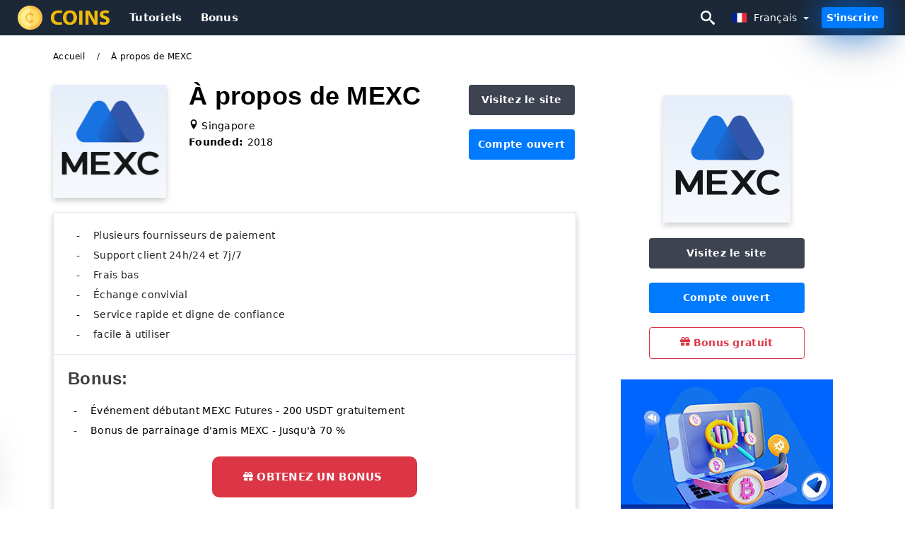

--- FILE ---
content_type: text/html; charset=UTF-8
request_url: https://mexctrading.com/fr/a-propos-de-mexc
body_size: 27849
content:
<!DOCTYPE html>
<html  lang="fr">

<head>
    <meta charset="utf-8">
    <meta http-equiv="Content-Language" content="fr" />
    <meta name="viewport" content="width=device-width, initial-scale=1.0">
            <title>À propos de MEXC - MEXC avis 2026 | MEXC France - MEXC Français</title>
        <meta name="description" content="Fondée en 2018, MEXC est une bourse professionnelle de crypto-monnaie conçue pour faciliter la négociation de plus de 1 600 actifs numériques avec des" />
        <meta itemprop="image" content="https://mexctrading.com/images/mexc/1703489409573/large/mexc-review.jpg" />
        <link rel="canonical" href="https://mexctrading.com/fr/a-propos-de-mexc" />
        <link href="https://mexctrading.com/favicon.ico" rel="shortcut icon" type="image/x-icon" />
        <meta name="twitter:card" content="summary" />
        <meta name="twitter:description" content="Fondée en 2018, MEXC est une bourse professionnelle de crypto-monnaie conçue pour faciliter la négociation de plus de 1 600 actifs numériques avec des" />
        <meta name="twitter:title" content="À propos de MEXC - MEXC avis 2026 | MEXC France - MEXC Français" />
        <meta name="twitter:image" content="https://mexctrading.com/images/mexc/1703489409573/large/mexc-review.jpg" />
        <meta name="twitter:site" content="@mexctrading">
        <meta name="twitter:creator" content="@mexctrading">
        <meta property="og:type" content="article" />
        <meta property="og:locale" content="fr" />
        <meta property="og:site_name" content="MEXC Trading" />
        <meta property="og:url" itemprop="url" content="https://mexctrading.com/fr/a-propos-de-mexc" />
        <meta property="og:image" content="https://mexctrading.com/images/mexc/1703489409573/large/mexc-review.jpg" />
        <meta property="og:title" content="À propos de MEXC - MEXC avis 2026 | MEXC France - MEXC Français" />
        <meta property="og:description" content="Fondée en 2018, MEXC est une bourse professionnelle de crypto-monnaie conçue pour faciliter la négociation de plus de 1 600 actifs numériques avec des" />
                    <meta property="og:updated_time" content="2023-12-25T23:30:01-08:00" />
            <meta property="article:published_time" content="2023-12-25T23:30:01-08:00" />
            <meta property="article:modified_time" content="2023-12-25T23:30:01-08:00" />
                            <meta name="robots" content="index, follow" />
                <meta name="theme-color" content="#000000" />
        <link rel="icon" href="https://mexctrading.com/img/favicon/favicon_48x48.png" type="image/png">
        <link rel="apple-touch-icon" href="https://mexctrading.com/img/favicon/app_72x72.png">
        <link rel="apple-touch-icon" sizes="114x114" href="https://mexctrading.com/img/favicon/app_114x114.png">
                            <script type="application/ld+json">
                {"@context":"https://schema.org","@type":"Article","mainEntityOfPage":{"@type":"WebPage","@id":"https://mexctrading.com/fr/a-propos-de-mexc/"},"headline":"À propos de MEXC - MEXC avis 2026 | MEXC France - MEXC Français","description":"Fondée en 2018, MEXC est une bourse professionnelle de crypto-monnaie conçue pour faciliter la négociation de plus de 1 600 actifs numériques avec des","image":{"@type":"ImageObject","url":"https://mexctrading.com/images/mexc/1703489409573/original/mexc-review.jpg","width":1400,"height":700},"author":{"@type":"Person","name":"MEXC France - MEXC Français","url":"https://mexctrading.com/img/admin.png"},"publisher":{"@type":"Organization","name":"MEXC France - MEXC Français","logo":{"@type":"ImageObject","url":"https://mexctrading.com/img/logo.png","width":250,"height":30}},"datePublished":"2023-12-25T23:30:01-08:00","dateModified":"2023-12-25T23:30:01-08:00","inLanguage":"fr"}            </script>
                            <script type="application/ld+json">
                {"@context":"https://schema.org","@type":"BreadcrumbList","itemListElement":[{"@type":"ListItem","position":1,"name":"MEXC France - MEXC Français","item":"https://mexctrading.com/fr/"},{"@type":"ListItem","position":2,"name":"À propos de MEXC","item":"https://mexctrading.com/fr/sou-mexc/"}]}            </script>
                        <!-- Google Tag Manager -->
<script>(function(w,d,s,l,i){w[l]=w[l]||[];w[l].push({'gtm.start':
new Date().getTime(),event:'gtm.js'});var f=d.getElementsByTagName(s)[0],
j=d.createElement(s),dl=l!='dataLayer'?'&l='+l:'';j.async=true;j.src=
'https://www.googletagmanager.com/gtm.js?id='+i+dl;f.parentNode.insertBefore(j,f);
})(window,document,'script','dataLayer','GTM-N6K6QC6');</script>
<!-- End Google Tag Manager -->    <link rel="stylesheet" href="https://mexctrading.com/css/main/bootstrap3.min.css">
    <link rel="stylesheet" href="https://mexctrading.com/css/main/custom.css">
    <script src="https://mexctrading.com/js/main/jquery.js"></script>
    <script type='text/javascript'>
        var language = "fr";
        var isRotate = "";
        var ajaxUrl = "https://mexctrading.com/";
        var ajaxUrlLanguage = "https://mexctrading.com/fr/";
        var searchText = "text";
        var isDetail = "1";
        var isIndex = "0";
        var post_code = "";
        if (isDetail == 1) {
            post_code = "05431";
        }
        var gillion = {
            "siteurl": "",
            "loggedin": "",
            "page_loader": "1",
            "notice": "enable",
            "header_animation_dropdown_delay": "1000",
            "header_animation_dropdown": "easeOutQuint",
            "header_animation_dropdown_speed": "300",
            "lightbox_opacity": "0.88",
            "lightbox_transition": "elastic",
            "page_numbers_prev": "Previous",
            "page_numbers_next": "Next",
            "rtl_support": "",
            "footer_parallax": "",
            "social_share": "{\"email\":true,\"twitter\":true,\"facebook\":true,\"whatsapp\":true,\"vkontakte\":true,\"telegram\":true}",
            "text_show_all": "Show All",
            "platform_url": ""
        };
    </script>
</head>

<body class=" home page-template-default page page-id-27183 sh-body-header-sticky sh-bookmarks-style_title sh-title-style1 sh-section-tabs-style1 sh-carousel-style1 sh-carousel-position-title sh-post-categories-style2 sh-review-style1 sh-meta-order-bottom sh-categories-position-image sh-media-icon-style1 sh-wc-labels-off wpb-js-composer js-comp-ver-6.1 vc_responsive">
    <!-- Google Tag Manager (noscript) -->
<noscript><iframe src="https://www.googletagmanager.com/ns.html?id=GTM-N6K6QC6"
height="0" width="0" style="display:none;visibility:hidden"></iframe></noscript>
<!-- End Google Tag Manager (noscript) -->    <div id="page-container" class=" directionLTR">
        <div class="off-canvas-overlay"></div>
<aside class="off-canvas general-sidebar hide">
    <div class="main-panel navbar-general ">
        <div class="logo-mobile">
            <a title="mexctrading.com" href="https://mexctrading.com/fr/" class="header-logo-container">
                
<img class="img-fill lazyload logo sh-standard-logo" src="[data-uri]" data-src="https://mexctrading.com/img/logo.png" alt="MEXC Trading" title="MEXC Trading">
<noscript>
<img class="img-fill img-noscript logo sh-standard-logo" src="https://mexctrading.com/img/logo.png" alt="MEXC Trading" title="MEXC Trading">
</noscript>            </a>
        </div>
        <div class="sidebar-close">
            <div class="btn off-canvas-toggle btn-span-cl">
                <i class="fa fa-times-circle"></i>
                <svg class="svg-inline--fa" xmlns="http://www.w3.org/2000/svg" viewBox="0 0 512 512">
                    <path d="M256 0c-141.385 0-256 114.615-256 256s114.615 256 256 256 256-114.615 256-256-114.615-256-256-256zM256 464c-114.875 0-208-93.125-208-208s93.125-208 208-208 208 93.125 208 208-93.125 208-208 208z"></path>
                    <path d="M336 128l-80 80-80-80-48 48 80 80-80 80 48 48 80-80 80 80 48-48-80-80 80-80z"></path>
                </svg>
            </div>
        </div>
    </div>

    <div class="sidebar-nav-panel navbar-general">
        <ul id="mobile-menu" class="mobile-menu nav navbar-nav ">
                                <li itemscope="itemscope" itemtype="https://www.schema.org/SiteNavigationElement" class="menu-item menu-item-type-taxonomy menu-item-object-category menu-item-30146 text-capitalize ">
                        <a title="Tutoriels" href="https://mexctrading.com/fr/tutoriels">Tutoriels</a>
                    </li>
                                    <li itemscope="itemscope" itemtype="https://www.schema.org/SiteNavigationElement" class="menu-item menu-item-type-taxonomy menu-item-object-category menu-item-30146 text-capitalize ">
                        <a title="Bonus" href="https://mexctrading.com/fr/bonus">Bonus</a>
                    </li>
                        </ul>
    </div>
    <div class="bt-register-menu-mobile">
        <div class="button-fixed-menu">
            <div class=" su-button-animated-small">
    <a href="https://mexctrading.com/fr/mexc-register" title="Registre MEXC" rel="nofollow sponsored noopener" target="_blank" class="btn_start-trading ot-btn ">Registre MEXC    </a>
</div>
        </div>
    </div>
</aside>
<header class="primary-mobile">
    <nav class="navbar navbar-general navbar-fixed-top ">
        <div class="left-part">
            <ul class="nav">
                <li class="menu-item sh-nav-canas-sidebar">
                    <div class="off-canvas-toggle mobile-menu btn-span-cl">
                        <svg viewBox="0 0 24 24" width="24" height="24" fill="currentColor" class="btn-menu__icon">
                            <path d="M1 6C1 5.44772 1.44772 5 2 5H23C23.5523 5 24 5.44772 24 6C24 6.55228 23.5523 7 23 7H2C1.44772 7 1 6.55228 1 6Z"></path>
                            <path d="M1 12C1 11.4477 1.44772 11 2 11H13C13.5523 11 14 11.4477 14 12C14 12.5523 13.5523 13 13 13H2C1.44772 13 1 12.5523 1 12Z"></path>
                            <path d="M1 18C1 17.4477 1.44772 17 2 17H18C18.5523 17 19 17.4477 19 18C19 18.5523 18.5523 19 18 19H2C1.44772 19 1 18.5523 1 18Z"></path>
                        </svg>
                    </div>
                </li>
            </ul>
            <a title="mexctrading.com" href="https://mexctrading.com/fr/" class="header-logo-container">
                
<img class="img-fill lazyload logo sh-standard-logo" src="[data-uri]" data-src="https://mexctrading.com/img/logo-mobile.png" alt="MEXC Trading" title="MEXC Trading">
<noscript>
<img class="img-fill img-noscript logo sh-standard-logo" src="https://mexctrading.com/img/logo-mobile.png" alt="MEXC Trading" title="MEXC Trading">
</noscript>            </a>
        </div>
        <div class="right-part">
            <ul class="nav sh-nav navbar-right">
                <li class="menu-item sh-nav-search sh-nav-special">
                    <div title="search" class="btn-span-cl" >
                        <svg class="svg-inline--fa" xmlns="http://www.w3.org/2000/svg" viewBox="0 0 512 512">
                            <path d="M496.131 435.698l-121.276-103.147c-12.537-11.283-25.945-16.463-36.776-15.963 28.628-33.534 45.921-77.039 45.921-124.588 0-106.039-85.961-192-192-192s-192 85.961-192 192 85.961 192 192 192c47.549 0 91.054-17.293 124.588-45.922-0.5 10.831 4.68 24.239 15.963 36.776l103.147 121.276c17.661 19.623 46.511 21.277 64.11 3.678s15.946-46.449-3.677-64.11zM192 320c-70.692 0-128-57.308-128-128s57.308-128 128-128 128 57.308 128 128-57.307 128-128 128z"></path>
                        </svg>
                    </div>
                </li>
                <li class="dropdown">
                    
<li class="dropdown  dropdown-language  ">
        <a href="#" class="dropdown-toggle popover-lang" style="display: initial">
         <div class="img-fill lazyload wpml-ls-flag flag-bg flag-bg-small  flag-bg-fr"
             data-src="https://mexctrading.com/img/flag/flags.png" >
        </div>
        <noscript>
        <div class="img-fill img-noscript wpml-ls-flag flag-bg flag-bg-small  flag-bg-fr" style="background-image: url(https://mexctrading.com/img/flag/flags.png);">
        </div>
        </noscript>
        
        <span style="text-transform: capitalize;"> Français </span> 
        <span class="caret"></span>

    </a>
            <ul class="dropdown-menu " style="display: none;">	
                            <li class="lang-item lang-item-6 lang-item-ru lang-item-first">
                      <a  title="About MEXC" lang="en" hreflang="en" href="https://mexctrading.com/about-mexc">
                        <div class="img-fill lazyload wpml-ls-flag flag-bg flag-bg-small  flag-bg-en"
                             data-src="https://mexctrading.com/img/flag/flags.png" >
                        </div>
                        <noscript>
                        <div class="img-fill img-noscript wpml-ls-flag flag-bg flag-bg-small  flag-bg-en" style="background-image: url(https://mexctrading.com/img/flag/flags.png);">
                        </div>
                        </noscript>
                        <span>English</span>
                    </a>
                </li>
                                <li class="lang-item lang-item-6 lang-item-ru lang-item-first">
                      <a  title="حوالي MEXC" lang="ar" hreflang="ar" href="https://mexctrading.com/ar/hoaly-mexc">
                        <div class="img-fill lazyload wpml-ls-flag flag-bg flag-bg-small  flag-bg-ar"
                             data-src="https://mexctrading.com/img/flag/flags.png" >
                        </div>
                        <noscript>
                        <div class="img-fill img-noscript wpml-ls-flag flag-bg flag-bg-small  flag-bg-ar" style="background-image: url(https://mexctrading.com/img/flag/flags.png);">
                        </div>
                        </noscript>
                        <span>العربيّة</span>
                    </a>
                </li>
                                <li class="lang-item lang-item-6 lang-item-ru lang-item-first">
                      <a  title="关于MEXC" lang="zh" hreflang="zh" href="https://mexctrading.com/zh/guan-yu-mexc">
                        <div class="img-fill lazyload wpml-ls-flag flag-bg flag-bg-small  flag-bg-zh"
                             data-src="https://mexctrading.com/img/flag/flags.png" >
                        </div>
                        <noscript>
                        <div class="img-fill img-noscript wpml-ls-flag flag-bg flag-bg-small  flag-bg-zh" style="background-image: url(https://mexctrading.com/img/flag/flags.png);">
                        </div>
                        </noscript>
                        <span>简体中文</span>
                    </a>
                </li>
                                <li class="lang-item lang-item-6 lang-item-ru lang-item-first">
                      <a  title="लगभग MEXC" lang="hi" hreflang="hi" href="https://mexctrading.com/hi/lgabhaga-mexc">
                        <div class="img-fill lazyload wpml-ls-flag flag-bg flag-bg-small  flag-bg-hi"
                             data-src="https://mexctrading.com/img/flag/flags.png" >
                        </div>
                        <noscript>
                        <div class="img-fill img-noscript wpml-ls-flag flag-bg flag-bg-small  flag-bg-hi" style="background-image: url(https://mexctrading.com/img/flag/flags.png);">
                        </div>
                        </noscript>
                        <span>हिन्दी</span>
                    </a>
                </li>
                                <li class="lang-item lang-item-6 lang-item-ru lang-item-first">
                      <a  title="Tentang MEXC" lang="id" hreflang="id" href="https://mexctrading.com/id/tentang-mexc">
                        <div class="img-fill lazyload wpml-ls-flag flag-bg flag-bg-small  flag-bg-id"
                             data-src="https://mexctrading.com/img/flag/flags.png" >
                        </div>
                        <noscript>
                        <div class="img-fill img-noscript wpml-ls-flag flag-bg flag-bg-small  flag-bg-id" style="background-image: url(https://mexctrading.com/img/flag/flags.png);">
                        </div>
                        </noscript>
                        <span>Indonesia</span>
                    </a>
                </li>
                                <li class="lang-item lang-item-6 lang-item-ru lang-item-first">
                      <a  title="Kira-kira MEXC" lang="ms" hreflang="ms" href="https://mexctrading.com/ms/kira-kira-mexc">
                        <div class="img-fill lazyload wpml-ls-flag flag-bg flag-bg-small  flag-bg-ms"
                             data-src="https://mexctrading.com/img/flag/flags.png" >
                        </div>
                        <noscript>
                        <div class="img-fill img-noscript wpml-ls-flag flag-bg flag-bg-small  flag-bg-ms" style="background-image: url(https://mexctrading.com/img/flag/flags.png);">
                        </div>
                        </noscript>
                        <span>Melayu</span>
                    </a>
                </li>
                                <li class="lang-item lang-item-6 lang-item-ru lang-item-first">
                      <a  title="حدود MEXC" lang="fa" hreflang="fa" href="https://mexctrading.com/fa/hdod-mexc">
                        <div class="img-fill lazyload wpml-ls-flag flag-bg flag-bg-small  flag-bg-fa"
                             data-src="https://mexctrading.com/img/flag/flags.png" >
                        </div>
                        <noscript>
                        <div class="img-fill img-noscript wpml-ls-flag flag-bg flag-bg-small  flag-bg-fa" style="background-image: url(https://mexctrading.com/img/flag/flags.png);">
                        </div>
                        </noscript>
                        <span>فارسی</span>
                    </a>
                </li>
                                <li class="lang-item lang-item-6 lang-item-ru lang-item-first">
                      <a  title="تقریباً MEXC" lang="ur" hreflang="ur" href="https://mexctrading.com/ur/tkrybaan-mexc">
                        <div class="img-fill lazyload wpml-ls-flag flag-bg flag-bg-small  flag-bg-ur"
                             data-src="https://mexctrading.com/img/flag/flags.png" >
                        </div>
                        <noscript>
                        <div class="img-fill img-noscript wpml-ls-flag flag-bg flag-bg-small  flag-bg-ur" style="background-image: url(https://mexctrading.com/img/flag/flags.png);">
                        </div>
                        </noscript>
                        <span>اردو</span>
                    </a>
                </li>
                                <li class="lang-item lang-item-6 lang-item-ru lang-item-first">
                      <a  title="প্রায় MEXC" lang="bn" hreflang="bn" href="https://mexctrading.com/bn/praz-mexc">
                        <div class="img-fill lazyload wpml-ls-flag flag-bg flag-bg-small  flag-bg-bn"
                             data-src="https://mexctrading.com/img/flag/flags.png" >
                        </div>
                        <noscript>
                        <div class="img-fill img-noscript wpml-ls-flag flag-bg flag-bg-small  flag-bg-bn" style="background-image: url(https://mexctrading.com/img/flag/flags.png);">
                        </div>
                        </noscript>
                        <span>বাংলা</span>
                    </a>
                </li>
                                <li class="lang-item lang-item-6 lang-item-ru lang-item-first">
                      <a  title="เกี่ยวกับ MEXC" lang="th" hreflang="th" href="https://mexctrading.com/th/ekiiywkab-mexc">
                        <div class="img-fill lazyload wpml-ls-flag flag-bg flag-bg-small  flag-bg-th"
                             data-src="https://mexctrading.com/img/flag/flags.png" >
                        </div>
                        <noscript>
                        <div class="img-fill img-noscript wpml-ls-flag flag-bg flag-bg-small  flag-bg-th" style="background-image: url(https://mexctrading.com/img/flag/flags.png);">
                        </div>
                        </noscript>
                        <span>ไทย</span>
                    </a>
                </li>
                                <li class="lang-item lang-item-6 lang-item-ru lang-item-first">
                      <a  title="Về MEXC" lang="vi" hreflang="vi" href="https://mexctrading.com/vi/ve-mexc">
                        <div class="img-fill lazyload wpml-ls-flag flag-bg flag-bg-small  flag-bg-vi"
                             data-src="https://mexctrading.com/img/flag/flags.png" >
                        </div>
                        <noscript>
                        <div class="img-fill img-noscript wpml-ls-flag flag-bg flag-bg-small  flag-bg-vi" style="background-image: url(https://mexctrading.com/img/flag/flags.png);">
                        </div>
                        </noscript>
                        <span>Tiếng Việt</span>
                    </a>
                </li>
                                <li class="lang-item lang-item-6 lang-item-ru lang-item-first">
                      <a  title="О MEXC" lang="ru" hreflang="ru" href="https://mexctrading.com/ru/o-mexc">
                        <div class="img-fill lazyload wpml-ls-flag flag-bg flag-bg-small  flag-bg-ru"
                             data-src="https://mexctrading.com/img/flag/flags.png" >
                        </div>
                        <noscript>
                        <div class="img-fill img-noscript wpml-ls-flag flag-bg flag-bg-small  flag-bg-ru" style="background-image: url(https://mexctrading.com/img/flag/flags.png);">
                        </div>
                        </noscript>
                        <span>Русский</span>
                    </a>
                </li>
                                <li class="lang-item lang-item-6 lang-item-ru lang-item-first">
                      <a  title="약 MEXC" lang="ko" hreflang="ko" href="https://mexctrading.com/ko/yag-mexc">
                        <div class="img-fill lazyload wpml-ls-flag flag-bg flag-bg-small  flag-bg-ko"
                             data-src="https://mexctrading.com/img/flag/flags.png" >
                        </div>
                        <noscript>
                        <div class="img-fill img-noscript wpml-ls-flag flag-bg flag-bg-small  flag-bg-ko" style="background-image: url(https://mexctrading.com/img/flag/flags.png);">
                        </div>
                        </noscript>
                        <span>한국어</span>
                    </a>
                </li>
                                <li class="lang-item lang-item-6 lang-item-ru lang-item-first">
                      <a  title="約MEXC" lang="ja" hreflang="ja" href="https://mexctrading.com/ja/yue-mexc">
                        <div class="img-fill lazyload wpml-ls-flag flag-bg flag-bg-small  flag-bg-ja"
                             data-src="https://mexctrading.com/img/flag/flags.png" >
                        </div>
                        <noscript>
                        <div class="img-fill img-noscript wpml-ls-flag flag-bg flag-bg-small  flag-bg-ja" style="background-image: url(https://mexctrading.com/img/flag/flags.png);">
                        </div>
                        </noscript>
                        <span>日本語</span>
                    </a>
                </li>
                                <li class="lang-item lang-item-6 lang-item-ru lang-item-first">
                      <a  title="Sobre MEXC" lang="es" hreflang="es" href="https://mexctrading.com/es/sobre-mexc">
                        <div class="img-fill lazyload wpml-ls-flag flag-bg flag-bg-small  flag-bg-es"
                             data-src="https://mexctrading.com/img/flag/flags.png" >
                        </div>
                        <noscript>
                        <div class="img-fill img-noscript wpml-ls-flag flag-bg flag-bg-small  flag-bg-es" style="background-image: url(https://mexctrading.com/img/flag/flags.png);">
                        </div>
                        </noscript>
                        <span>Español</span>
                    </a>
                </li>
                                <li class="lang-item lang-item-6 lang-item-ru lang-item-first">
                      <a  title="Sobre MEXC" lang="pt" hreflang="pt" href="https://mexctrading.com/pt/sobre-mexc">
                        <div class="img-fill lazyload wpml-ls-flag flag-bg flag-bg-small  flag-bg-pt"
                             data-src="https://mexctrading.com/img/flag/flags.png" >
                        </div>
                        <noscript>
                        <div class="img-fill img-noscript wpml-ls-flag flag-bg flag-bg-small  flag-bg-pt" style="background-image: url(https://mexctrading.com/img/flag/flags.png);">
                        </div>
                        </noscript>
                        <span>Português</span>
                    </a>
                </li>
                                <li class="lang-item lang-item-6 lang-item-ru lang-item-first">
                      <a  title="Circa MEXC" lang="it" hreflang="it" href="https://mexctrading.com/it/circa-mexc">
                        <div class="img-fill lazyload wpml-ls-flag flag-bg flag-bg-small  flag-bg-it"
                             data-src="https://mexctrading.com/img/flag/flags.png" >
                        </div>
                        <noscript>
                        <div class="img-fill img-noscript wpml-ls-flag flag-bg flag-bg-small  flag-bg-it" style="background-image: url(https://mexctrading.com/img/flag/flags.png);">
                        </div>
                        </noscript>
                        <span>Italiano</span>
                    </a>
                </li>
                                <li class="lang-item lang-item-6 lang-item-ru lang-item-first">
                      <a  title="Etwa MEXC" lang="de" hreflang="de" href="https://mexctrading.com/de/etwa-mexc">
                        <div class="img-fill lazyload wpml-ls-flag flag-bg flag-bg-small  flag-bg-de"
                             data-src="https://mexctrading.com/img/flag/flags.png" >
                        </div>
                        <noscript>
                        <div class="img-fill img-noscript wpml-ls-flag flag-bg flag-bg-small  flag-bg-de" style="background-image: url(https://mexctrading.com/img/flag/flags.png);">
                        </div>
                        </noscript>
                        <span>Deutsch</span>
                    </a>
                </li>
                                <li class="lang-item lang-item-6 lang-item-ru lang-item-first">
                      <a  title="MEXC hakkında" lang="tr" hreflang="tr" href="https://mexctrading.com/tr/mexc-hakkinda">
                        <div class="img-fill lazyload wpml-ls-flag flag-bg flag-bg-small  flag-bg-tr"
                             data-src="https://mexctrading.com/img/flag/flags.png" >
                        </div>
                        <noscript>
                        <div class="img-fill img-noscript wpml-ls-flag flag-bg flag-bg-small  flag-bg-tr" style="background-image: url(https://mexctrading.com/img/flag/flags.png);">
                        </div>
                        </noscript>
                        <span>Türkçe</span>
                    </a>
                </li>
                                <li class="lang-item lang-item-6 lang-item-ru lang-item-first">
                      <a  title="Ongeveer MEXC" lang="nl" hreflang="nl" href="https://mexctrading.com/nl/ongeveer-mexc">
                        <div class="img-fill lazyload wpml-ls-flag flag-bg flag-bg-small  flag-bg-nl"
                             data-src="https://mexctrading.com/img/flag/flags.png" >
                        </div>
                        <noscript>
                        <div class="img-fill img-noscript wpml-ls-flag flag-bg flag-bg-small  flag-bg-nl" style="background-image: url(https://mexctrading.com/img/flag/flags.png);">
                        </div>
                        </noscript>
                        <span>Nederlands</span>
                    </a>
                </li>
                                <li class="lang-item lang-item-6 lang-item-ru lang-item-first">
                      <a  title="Omtrent MEXC" lang="no" hreflang="no" href="https://mexctrading.com/no/omtrent-mexc">
                        <div class="img-fill lazyload wpml-ls-flag flag-bg flag-bg-small  flag-bg-no"
                             data-src="https://mexctrading.com/img/flag/flags.png" >
                        </div>
                        <noscript>
                        <div class="img-fill img-noscript wpml-ls-flag flag-bg flag-bg-small  flag-bg-no" style="background-image: url(https://mexctrading.com/img/flag/flags.png);">
                        </div>
                        </noscript>
                        <span>Norsk bokmål</span>
                    </a>
                </li>
                                <li class="lang-item lang-item-6 lang-item-ru lang-item-first">
                      <a  title="Cirka MEXC" lang="sv" hreflang="sv" href="https://mexctrading.com/sv/cirka-mexc">
                        <div class="img-fill lazyload wpml-ls-flag flag-bg flag-bg-small  flag-bg-sv"
                             data-src="https://mexctrading.com/img/flag/flags.png" >
                        </div>
                        <noscript>
                        <div class="img-fill img-noscript wpml-ls-flag flag-bg flag-bg-small  flag-bg-sv" style="background-image: url(https://mexctrading.com/img/flag/flags.png);">
                        </div>
                        </noscript>
                        <span>Svenska</span>
                    </a>
                </li>
                                <li class="lang-item lang-item-6 lang-item-ru lang-item-first">
                      <a  title="சுமார் MEXC" lang="ta" hreflang="ta" href="https://mexctrading.com/ta/cumaar-mexc">
                        <div class="img-fill lazyload wpml-ls-flag flag-bg flag-bg-small  flag-bg-ta"
                             data-src="https://mexctrading.com/img/flag/flags.png" >
                        </div>
                        <noscript>
                        <div class="img-fill img-noscript wpml-ls-flag flag-bg flag-bg-small  flag-bg-ta" style="background-image: url(https://mexctrading.com/img/flag/flags.png);">
                        </div>
                        </noscript>
                        <span>Tamil</span>
                    </a>
                </li>
                                <li class="lang-item lang-item-6 lang-item-ru lang-item-first">
                      <a  title="Około MEXC" lang="pl" hreflang="pl" href="https://mexctrading.com/pl/okolo-mexc">
                        <div class="img-fill lazyload wpml-ls-flag flag-bg flag-bg-small  flag-bg-pl"
                             data-src="https://mexctrading.com/img/flag/flags.png" >
                        </div>
                        <noscript>
                        <div class="img-fill img-noscript wpml-ls-flag flag-bg flag-bg-small  flag-bg-pl" style="background-image: url(https://mexctrading.com/img/flag/flags.png);">
                        </div>
                        </noscript>
                        <span>Polski</span>
                    </a>
                </li>
                                <li class="lang-item lang-item-6 lang-item-ru lang-item-first">
                      <a  title="Mga MEXC" lang="tl" hreflang="tl" href="https://mexctrading.com/tl/mga-mexc">
                        <div class="img-fill lazyload wpml-ls-flag flag-bg flag-bg-small  flag-bg-tl"
                             data-src="https://mexctrading.com/img/flag/flags.png" >
                        </div>
                        <noscript>
                        <div class="img-fill img-noscript wpml-ls-flag flag-bg flag-bg-small  flag-bg-tl" style="background-image: url(https://mexctrading.com/img/flag/flags.png);">
                        </div>
                        </noscript>
                        <span>Filipino</span>
                    </a>
                </li>
                                <li class="lang-item lang-item-6 lang-item-ru lang-item-first">
                      <a  title="Despre MEXC" lang="ro" hreflang="ro" href="https://mexctrading.com/ro/despre-mexc">
                        <div class="img-fill lazyload wpml-ls-flag flag-bg flag-bg-small  flag-bg-ro"
                             data-src="https://mexctrading.com/img/flag/flags.png" >
                        </div>
                        <noscript>
                        <div class="img-fill img-noscript wpml-ls-flag flag-bg flag-bg-small  flag-bg-ro" style="background-image: url(https://mexctrading.com/img/flag/flags.png);">
                        </div>
                        </noscript>
                        <span>Română</span>
                    </a>
                </li>
                                <li class="lang-item lang-item-6 lang-item-ru lang-item-first">
                      <a  title="Okolo MEXC" lang="sk" hreflang="sk" href="https://mexctrading.com/sk/okolo-mexc">
                        <div class="img-fill lazyload wpml-ls-flag flag-bg flag-bg-small  flag-bg-sk"
                             data-src="https://mexctrading.com/img/flag/flags.png" >
                        </div>
                        <noscript>
                        <div class="img-fill img-noscript wpml-ls-flag flag-bg flag-bg-small  flag-bg-sk" style="background-image: url(https://mexctrading.com/img/flag/flags.png);">
                        </div>
                        </noscript>
                        <span>Slovenčina</span>
                    </a>
                </li>
                                <li class="lang-item lang-item-6 lang-item-ru lang-item-first">
                      <a  title="Cishe ngo-MEXC" lang="zu" hreflang="zu" href="https://mexctrading.com/zu/cishe-ngo-mexc">
                        <div class="img-fill lazyload wpml-ls-flag flag-bg flag-bg-small  flag-bg-zu"
                             data-src="https://mexctrading.com/img/flag/flags.png" >
                        </div>
                        <noscript>
                        <div class="img-fill img-noscript wpml-ls-flag flag-bg flag-bg-small  flag-bg-zu" style="background-image: url(https://mexctrading.com/img/flag/flags.png);">
                        </div>
                        </noscript>
                        <span>Zulu</span>
                    </a>
                </li>
                                <li class="lang-item lang-item-6 lang-item-ru lang-item-first">
                      <a  title="Približno MEXC" lang="sl" hreflang="sl" href="https://mexctrading.com/sl/priblizno-mexc">
                        <div class="img-fill lazyload wpml-ls-flag flag-bg flag-bg-small  flag-bg-sl"
                             data-src="https://mexctrading.com/img/flag/flags.png" >
                        </div>
                        <noscript>
                        <div class="img-fill img-noscript wpml-ls-flag flag-bg flag-bg-small  flag-bg-sl" style="background-image: url(https://mexctrading.com/img/flag/flags.png);">
                        </div>
                        </noscript>
                        <span>Slovenščina</span>
                    </a>
                </li>
                                <li class="lang-item lang-item-6 lang-item-ru lang-item-first">
                      <a  title="Apmēram MEXC" lang="lv" hreflang="lv" href="https://mexctrading.com/lv/apmeram-mexc">
                        <div class="img-fill lazyload wpml-ls-flag flag-bg flag-bg-small  flag-bg-lv"
                             data-src="https://mexctrading.com/img/flag/flags.png" >
                        </div>
                        <noscript>
                        <div class="img-fill img-noscript wpml-ls-flag flag-bg flag-bg-small  flag-bg-lv" style="background-image: url(https://mexctrading.com/img/flag/flags.png);">
                        </div>
                        </noscript>
                        <span>latviešu valoda</span>
                    </a>
                </li>
                                <li class="lang-item lang-item-6 lang-item-ru lang-item-first">
                      <a  title="Asi MEXC" lang="cs" hreflang="cs" href="https://mexctrading.com/cs/asi-mexc">
                        <div class="img-fill lazyload wpml-ls-flag flag-bg flag-bg-small  flag-bg-cs"
                             data-src="https://mexctrading.com/img/flag/flags.png" >
                        </div>
                        <noscript>
                        <div class="img-fill img-noscript wpml-ls-flag flag-bg flag-bg-small  flag-bg-cs" style="background-image: url(https://mexctrading.com/img/flag/flags.png);">
                        </div>
                        </noscript>
                        <span>Čeština</span>
                    </a>
                </li>
                                <li class="lang-item lang-item-6 lang-item-ru lang-item-first">
                      <a  title="Ahagana mu MEXC" lang="rw" hreflang="rw" href="https://mexctrading.com/rw/ahagana-mu-mexc">
                        <div class="img-fill lazyload wpml-ls-flag flag-bg flag-bg-small  flag-bg-rw"
                             data-src="https://mexctrading.com/img/flag/flags.png" >
                        </div>
                        <noscript>
                        <div class="img-fill img-noscript wpml-ls-flag flag-bg flag-bg-small  flag-bg-rw" style="background-image: url(https://mexctrading.com/img/flag/flags.png);">
                        </div>
                        </noscript>
                        <span>Kinyarwanda</span>
                    </a>
                </li>
                                <li class="lang-item lang-item-6 lang-item-ru lang-item-first">
                      <a  title="Близько MEXC" lang="uk" hreflang="uk" href="https://mexctrading.com/uk/blizko-mexc">
                        <div class="img-fill lazyload wpml-ls-flag flag-bg flag-bg-small  flag-bg-uk"
                             data-src="https://mexctrading.com/img/flag/flags.png" >
                        </div>
                        <noscript>
                        <div class="img-fill img-noscript wpml-ls-flag flag-bg flag-bg-small  flag-bg-uk" style="background-image: url(https://mexctrading.com/img/flag/flags.png);">
                        </div>
                        </noscript>
                        <span>Українська</span>
                    </a>
                </li>
                                <li class="lang-item lang-item-6 lang-item-ru lang-item-first">
                      <a  title="Около MEXC" lang="bg" hreflang="bg" href="https://mexctrading.com/bg/okolo-mexc">
                        <div class="img-fill lazyload wpml-ls-flag flag-bg flag-bg-small  flag-bg-bg"
                             data-src="https://mexctrading.com/img/flag/flags.png" >
                        </div>
                        <noscript>
                        <div class="img-fill img-noscript wpml-ls-flag flag-bg flag-bg-small  flag-bg-bg" style="background-image: url(https://mexctrading.com/img/flag/flags.png);">
                        </div>
                        </noscript>
                        <span>Български</span>
                    </a>
                </li>
                                <li class="lang-item lang-item-6 lang-item-ru lang-item-first">
                      <a  title="Omkring MEXC" lang="da" hreflang="da" href="https://mexctrading.com/da/omkring-mexc">
                        <div class="img-fill lazyload wpml-ls-flag flag-bg flag-bg-small  flag-bg-da"
                             data-src="https://mexctrading.com/img/flag/flags.png" >
                        </div>
                        <noscript>
                        <div class="img-fill img-noscript wpml-ls-flag flag-bg flag-bg-small  flag-bg-da" style="background-image: url(https://mexctrading.com/img/flag/flags.png);">
                        </div>
                        </noscript>
                        <span>Dansk</span>
                    </a>
                </li>
                                <li class="lang-item lang-item-6 lang-item-ru lang-item-first">
                      <a  title="Karibu na MEXC" lang="sw" hreflang="sw" href="https://mexctrading.com/sw/karibu-na-mexc">
                        <div class="img-fill lazyload wpml-ls-flag flag-bg flag-bg-small  flag-bg-sw"
                             data-src="https://mexctrading.com/img/flag/flags.png" >
                        </div>
                        <noscript>
                        <div class="img-fill img-noscript wpml-ls-flag flag-bg flag-bg-small  flag-bg-sw" style="background-image: url(https://mexctrading.com/img/flag/flags.png);">
                        </div>
                        </noscript>
                        <span>Kiswahili</span>
                    </a>
                </li>
                                <li class="lang-item lang-item-6 lang-item-ru lang-item-first">
                      <a  title="დაახლოებით MEXC" lang="ka" hreflang="ka" href="https://mexctrading.com/ka/daakhloebit-mexc">
                        <div class="img-fill lazyload wpml-ls-flag flag-bg flag-bg-small  flag-bg-ka"
                             data-src="https://mexctrading.com/img/flag/flags.png" >
                        </div>
                        <noscript>
                        <div class="img-fill img-noscript wpml-ls-flag flag-bg flag-bg-small  flag-bg-ka" style="background-image: url(https://mexctrading.com/img/flag/flags.png);">
                        </div>
                        </noscript>
                        <span>ქართული</span>
                    </a>
                </li>
                                <li class="lang-item lang-item-6 lang-item-ru lang-item-first">
                      <a  title="Шамамен MEXC" lang="kk" hreflang="kk" href="https://mexctrading.com/kk/samamen-mexc">
                        <div class="img-fill lazyload wpml-ls-flag flag-bg flag-bg-small  flag-bg-kk"
                             data-src="https://mexctrading.com/img/flag/flags.png" >
                        </div>
                        <noscript>
                        <div class="img-fill img-noscript wpml-ls-flag flag-bg flag-bg-small  flag-bg-kk" style="background-image: url(https://mexctrading.com/img/flag/flags.png);">
                        </div>
                        </noscript>
                        <span>Қазақша</span>
                    </a>
                </li>
                                <li class="lang-item lang-item-6 lang-item-ru lang-item-first">
                      <a  title="Noin MEXC" lang="fi" hreflang="fi" href="https://mexctrading.com/fi/noin-mexc">
                        <div class="img-fill lazyload wpml-ls-flag flag-bg flag-bg-small  flag-bg-fi"
                             data-src="https://mexctrading.com/img/flag/flags.png" >
                        </div>
                        <noscript>
                        <div class="img-fill img-noscript wpml-ls-flag flag-bg flag-bg-small  flag-bg-fi" style="background-image: url(https://mexctrading.com/img/flag/flags.png);">
                        </div>
                        </noscript>
                        <span>Suomen kieli</span>
                    </a>
                </li>
                                <li class="lang-item lang-item-6 lang-item-ru lang-item-first">
                      <a  title="בערך MEXC" lang="he" hreflang="he" href="https://mexctrading.com/he/b-rk-mexc">
                        <div class="img-fill lazyload wpml-ls-flag flag-bg flag-bg-small  flag-bg-he"
                             data-src="https://mexctrading.com/img/flag/flags.png" >
                        </div>
                        <noscript>
                        <div class="img-fill img-noscript wpml-ls-flag flag-bg flag-bg-small  flag-bg-he" style="background-image: url(https://mexctrading.com/img/flag/flags.png);">
                        </div>
                        </noscript>
                        <span>עברית</span>
                    </a>
                </li>
                                <li class="lang-item lang-item-6 lang-item-ru lang-item-first">
                      <a  title="Ongeveer MEXC" lang="af" hreflang="af" href="https://mexctrading.com/af/ongeveer-mexc">
                        <div class="img-fill lazyload wpml-ls-flag flag-bg flag-bg-small  flag-bg-af"
                             data-src="https://mexctrading.com/img/flag/flags.png" >
                        </div>
                        <noscript>
                        <div class="img-fill img-noscript wpml-ls-flag flag-bg flag-bg-small  flag-bg-af" style="background-image: url(https://mexctrading.com/img/flag/flags.png);">
                        </div>
                        </noscript>
                        <span>Afrikaans</span>
                    </a>
                </li>
                                <li class="lang-item lang-item-6 lang-item-ru lang-item-first">
                      <a  title="Մոտ MEXC թ" lang="hy" hreflang="hy" href="https://mexctrading.com/hy/mvot-mexc-th">
                        <div class="img-fill lazyload wpml-ls-flag flag-bg flag-bg-small  flag-bg-hy"
                             data-src="https://mexctrading.com/img/flag/flags.png" >
                        </div>
                        <noscript>
                        <div class="img-fill img-noscript wpml-ls-flag flag-bg flag-bg-small  flag-bg-hy" style="background-image: url(https://mexctrading.com/img/flag/flags.png);">
                        </div>
                        </noscript>
                        <span>Հայերեն</span>
                    </a>
                </li>
                                <li class="lang-item lang-item-6 lang-item-ru lang-item-first">
                      <a  title="Təxminən MEXC" lang="az" hreflang="az" href="https://mexctrading.com/az/texminen-mexc">
                        <div class="img-fill lazyload wpml-ls-flag flag-bg flag-bg-small  flag-bg-az"
                             data-src="https://mexctrading.com/img/flag/flags.png" >
                        </div>
                        <noscript>
                        <div class="img-fill img-noscript wpml-ls-flag flag-bg flag-bg-small  flag-bg-az" style="background-image: url(https://mexctrading.com/img/flag/flags.png);">
                        </div>
                        </noscript>
                        <span>آذربايجان</span>
                    </a>
                </li>
                                <li class="lang-item lang-item-6 lang-item-ru lang-item-first">
                      <a  title="Ongeféier MEXC" lang="lb" hreflang="lb" href="https://mexctrading.com/lb/ongefeier-mexc">
                        <div class="img-fill lazyload wpml-ls-flag flag-bg flag-bg-small  flag-bg-lb"
                             data-src="https://mexctrading.com/img/flag/flags.png" >
                        </div>
                        <noscript>
                        <div class="img-fill img-noscript wpml-ls-flag flag-bg flag-bg-small  flag-bg-lb" style="background-image: url(https://mexctrading.com/img/flag/flags.png);">
                        </div>
                        </noscript>
                        <span>Lëtzebuergesch</span>
                    </a>
                </li>
                                <li class="lang-item lang-item-6 lang-item-ru lang-item-first">
                      <a  title="Timpeall MEXC" lang="ga" hreflang="ga" href="https://mexctrading.com/ga/timpeall-mexc">
                        <div class="img-fill lazyload wpml-ls-flag flag-bg flag-bg-small  flag-bg-ga"
                             data-src="https://mexctrading.com/img/flag/flags.png" >
                        </div>
                        <noscript>
                        <div class="img-fill img-noscript wpml-ls-flag flag-bg flag-bg-small  flag-bg-ga" style="background-image: url(https://mexctrading.com/img/flag/flags.png);">
                        </div>
                        </noscript>
                        <span>Gaeilge</span>
                    </a>
                </li>
                                <li class="lang-item lang-item-6 lang-item-ru lang-item-first">
                      <a  title="Mo te MEXC" lang="mi" hreflang="mi" href="https://mexctrading.com/mi/mo-te-mexc">
                        <div class="img-fill lazyload wpml-ls-flag flag-bg flag-bg-small  flag-bg-mi"
                             data-src="https://mexctrading.com/img/flag/flags.png" >
                        </div>
                        <noscript>
                        <div class="img-fill img-noscript wpml-ls-flag flag-bg flag-bg-small  flag-bg-mi" style="background-image: url(https://mexctrading.com/img/flag/flags.png);">
                        </div>
                        </noscript>
                        <span>Maori</span>
                    </a>
                </li>
                                <li class="lang-item lang-item-6 lang-item-ru lang-item-first">
                      <a  title="Каля MEXC г" lang="be" hreflang="be" href="https://mexctrading.com/be/kalia-mexc-g">
                        <div class="img-fill lazyload wpml-ls-flag flag-bg flag-bg-small  flag-bg-be"
                             data-src="https://mexctrading.com/img/flag/flags.png" >
                        </div>
                        <noscript>
                        <div class="img-fill img-noscript wpml-ls-flag flag-bg flag-bg-small  flag-bg-be" style="background-image: url(https://mexctrading.com/img/flag/flags.png);">
                        </div>
                        </noscript>
                        <span>Беларуская</span>
                    </a>
                </li>
                                <li class="lang-item lang-item-6 lang-item-ru lang-item-first">
                      <a  title="ወደ MEXC ገደማ" lang="am" hreflang="am" href="https://mexctrading.com/am/wada-mexc-gadamaa">
                        <div class="img-fill lazyload wpml-ls-flag flag-bg flag-bg-small  flag-bg-am"
                             data-src="https://mexctrading.com/img/flag/flags.png" >
                        </div>
                        <noscript>
                        <div class="img-fill img-noscript wpml-ls-flag flag-bg flag-bg-small  flag-bg-am" style="background-image: url(https://mexctrading.com/img/flag/flags.png);">
                        </div>
                        </noscript>
                        <span>አማርኛ</span>
                    </a>
                </li>
                                <li class="lang-item lang-item-6 lang-item-ru lang-item-first">
                      <a  title="Takmynan MEXC" lang="tk" hreflang="tk" href="https://mexctrading.com/tk/takmynan-mexc">
                        <div class="img-fill lazyload wpml-ls-flag flag-bg flag-bg-small  flag-bg-tk"
                             data-src="https://mexctrading.com/img/flag/flags.png" >
                        </div>
                        <noscript>
                        <div class="img-fill img-noscript wpml-ls-flag flag-bg flag-bg-small  flag-bg-tk" style="background-image: url(https://mexctrading.com/img/flag/flags.png);">
                        </div>
                        </noscript>
                        <span>Туркмен</span>
                    </a>
                </li>
                                <li class="lang-item lang-item-6 lang-item-ru lang-item-first">
                      <a  title="Taxminan MEXC" lang="uz" hreflang="uz" href="https://mexctrading.com/uz/taxminan-mexc">
                        <div class="img-fill lazyload wpml-ls-flag flag-bg flag-bg-small  flag-bg-uz"
                             data-src="https://mexctrading.com/img/flag/flags.png" >
                        </div>
                        <noscript>
                        <div class="img-fill img-noscript wpml-ls-flag flag-bg flag-bg-small  flag-bg-uz" style="background-image: url(https://mexctrading.com/img/flag/flags.png);">
                        </div>
                        </noscript>
                        <span>Ўзбек</span>
                    </a>
                </li>
                                <li class="lang-item lang-item-6 lang-item-ru lang-item-first">
                      <a  title="qiyaastii MEXC" lang="so" hreflang="so" href="https://mexctrading.com/so/qiyaastii-mexc">
                        <div class="img-fill lazyload wpml-ls-flag flag-bg flag-bg-small  flag-bg-so"
                             data-src="https://mexctrading.com/img/flag/flags.png" >
                        </div>
                        <noscript>
                        <div class="img-fill img-noscript wpml-ls-flag flag-bg flag-bg-small  flag-bg-so" style="background-image: url(https://mexctrading.com/img/flag/flags.png);">
                        </div>
                        </noscript>
                        <span>Soomaaliga</span>
                    </a>
                </li>
                                <li class="lang-item lang-item-6 lang-item-ru lang-item-first">
                      <a  title="Manodidina ny MEXC" lang="mg" hreflang="mg" href="https://mexctrading.com/mg/manodidina-ny-mexc">
                        <div class="img-fill lazyload wpml-ls-flag flag-bg flag-bg-small  flag-bg-mg"
                             data-src="https://mexctrading.com/img/flag/flags.png" >
                        </div>
                        <noscript>
                        <div class="img-fill img-noscript wpml-ls-flag flag-bg flag-bg-small  flag-bg-mg" style="background-image: url(https://mexctrading.com/img/flag/flags.png);">
                        </div>
                        </noscript>
                        <span>Malagasy</span>
                    </a>
                </li>
                                <li class="lang-item lang-item-6 lang-item-ru lang-item-first">
                      <a  title="MEXC орчим" lang="mn" hreflang="mn" href="https://mexctrading.com/mn/mexc-orcim">
                        <div class="img-fill lazyload wpml-ls-flag flag-bg flag-bg-small  flag-bg-mn"
                             data-src="https://mexctrading.com/img/flag/flags.png" >
                        </div>
                        <noscript>
                        <div class="img-fill img-noscript wpml-ls-flag flag-bg flag-bg-small  flag-bg-mn" style="background-image: url(https://mexctrading.com/img/flag/flags.png);">
                        </div>
                        </noscript>
                        <span>Монгол</span>
                    </a>
                </li>
                                <li class="lang-item lang-item-6 lang-item-ru lang-item-first">
                      <a  title="MEXC жөнүндө" lang="ky" hreflang="ky" href="https://mexctrading.com/ky/mexc-zonundo">
                        <div class="img-fill lazyload wpml-ls-flag flag-bg flag-bg-small  flag-bg-ky"
                             data-src="https://mexctrading.com/img/flag/flags.png" >
                        </div>
                        <noscript>
                        <div class="img-fill img-noscript wpml-ls-flag flag-bg flag-bg-small  flag-bg-ky" style="background-image: url(https://mexctrading.com/img/flag/flags.png);">
                        </div>
                        </noscript>
                        <span>Кыргызча</span>
                    </a>
                </li>
                                <li class="lang-item lang-item-6 lang-item-ru lang-item-first">
                      <a  title="អំពី MEXC" lang="km" hreflang="km" href="https://mexctrading.com/km/qmbii-mexc">
                        <div class="img-fill lazyload wpml-ls-flag flag-bg flag-bg-small  flag-bg-km"
                             data-src="https://mexctrading.com/img/flag/flags.png" >
                        </div>
                        <noscript>
                        <div class="img-fill img-noscript wpml-ls-flag flag-bg flag-bg-small  flag-bg-km" style="background-image: url(https://mexctrading.com/img/flag/flags.png);">
                        </div>
                        </noscript>
                        <span>ភាសាខ្មែរ</span>
                    </a>
                </li>
                                <li class="lang-item lang-item-6 lang-item-ru lang-item-first">
                      <a  title="ປະມານ MEXC" lang="lo" hreflang="lo" href="https://mexctrading.com/lo/pamaan-mexc">
                        <div class="img-fill lazyload wpml-ls-flag flag-bg flag-bg-small  flag-bg-lo"
                             data-src="https://mexctrading.com/img/flag/flags.png" >
                        </div>
                        <noscript>
                        <div class="img-fill img-noscript wpml-ls-flag flag-bg flag-bg-small  flag-bg-lo" style="background-image: url(https://mexctrading.com/img/flag/flags.png);">
                        </div>
                        </noscript>
                        <span>ລາວ</span>
                    </a>
                </li>
                                <li class="lang-item lang-item-6 lang-item-ru lang-item-first">
                      <a  title="Oko MEXC" lang="hr" hreflang="hr" href="https://mexctrading.com/hr/oko-mexc">
                        <div class="img-fill lazyload wpml-ls-flag flag-bg flag-bg-small  flag-bg-hr"
                             data-src="https://mexctrading.com/img/flag/flags.png" >
                        </div>
                        <noscript>
                        <div class="img-fill img-noscript wpml-ls-flag flag-bg flag-bg-small  flag-bg-hr" style="background-image: url(https://mexctrading.com/img/flag/flags.png);">
                        </div>
                        </noscript>
                        <span>Hrvatski</span>
                    </a>
                </li>
                                <li class="lang-item lang-item-6 lang-item-ru lang-item-first">
                      <a  title="Apie MEXC" lang="lt" hreflang="lt" href="https://mexctrading.com/lt/apie-mexc">
                        <div class="img-fill lazyload wpml-ls-flag flag-bg flag-bg-small  flag-bg-lt"
                             data-src="https://mexctrading.com/img/flag/flags.png" >
                        </div>
                        <noscript>
                        <div class="img-fill img-noscript wpml-ls-flag flag-bg flag-bg-small  flag-bg-lt" style="background-image: url(https://mexctrading.com/img/flag/flags.png);">
                        </div>
                        </noscript>
                        <span>Lietuvių</span>
                    </a>
                </li>
                                <li class="lang-item lang-item-6 lang-item-ru lang-item-first">
                      <a  title="MEXC පමණ" lang="si" hreflang="si" href="https://mexctrading.com/si/mexc-pmnn">
                        <div class="img-fill lazyload wpml-ls-flag flag-bg flag-bg-small  flag-bg-si"
                             data-src="https://mexctrading.com/img/flag/flags.png" >
                        </div>
                        <noscript>
                        <div class="img-fill img-noscript wpml-ls-flag flag-bg flag-bg-small  flag-bg-si" style="background-image: url(https://mexctrading.com/img/flag/flags.png);">
                        </div>
                        </noscript>
                        <span>සිංහල</span>
                    </a>
                </li>
                                <li class="lang-item lang-item-6 lang-item-ru lang-item-first">
                      <a  title="Око MEXC" lang="sr" hreflang="sr" href="https://mexctrading.com/sr/oko-mexc">
                        <div class="img-fill lazyload wpml-ls-flag flag-bg flag-bg-small  flag-bg-sr"
                             data-src="https://mexctrading.com/img/flag/flags.png" >
                        </div>
                        <noscript>
                        <div class="img-fill img-noscript wpml-ls-flag flag-bg flag-bg-small  flag-bg-sr" style="background-image: url(https://mexctrading.com/img/flag/flags.png);">
                        </div>
                        </noscript>
                        <span>Српски</span>
                    </a>
                </li>
                                <li class="lang-item lang-item-6 lang-item-ru lang-item-first">
                      <a  title="Mga MEXC" lang="ceb" hreflang="ceb" href="https://mexctrading.com/ceb/mga-mexc">
                        <div class="img-fill lazyload wpml-ls-flag flag-bg flag-bg-small  flag-bg-ceb"
                             data-src="https://mexctrading.com/img/flag/flags.png" >
                        </div>
                        <noscript>
                        <div class="img-fill img-noscript wpml-ls-flag flag-bg flag-bg-small  flag-bg-ceb" style="background-image: url(https://mexctrading.com/img/flag/flags.png);">
                        </div>
                        </noscript>
                        <span>Cebuano</span>
                    </a>
                </li>
                                <li class="lang-item lang-item-6 lang-item-ru lang-item-first">
                      <a  title="Rreth MEXC" lang="sq" hreflang="sq" href="https://mexctrading.com/sq/rreth-mexc">
                        <div class="img-fill lazyload wpml-ls-flag flag-bg flag-bg-small  flag-bg-sq"
                             data-src="https://mexctrading.com/img/flag/flags.png" >
                        </div>
                        <noscript>
                        <div class="img-fill img-noscript wpml-ls-flag flag-bg flag-bg-small  flag-bg-sq" style="background-image: url(https://mexctrading.com/img/flag/flags.png);">
                        </div>
                        </noscript>
                        <span>Shqip</span>
                    </a>
                </li>
                                <li class="lang-item lang-item-6 lang-item-ru lang-item-first">
                      <a  title="關於MEXC" lang="zh-TW" hreflang="zh-TW" href="https://mexctrading.com/zh-TW/guan-yu-mexc">
                        <div class="img-fill lazyload wpml-ls-flag flag-bg flag-bg-small  flag-bg-zh-TW"
                             data-src="https://mexctrading.com/img/flag/flags.png" >
                        </div>
                        <noscript>
                        <div class="img-fill img-noscript wpml-ls-flag flag-bg flag-bg-small  flag-bg-zh-TW" style="background-image: url(https://mexctrading.com/img/flag/flags.png);">
                        </div>
                        </noscript>
                        <span>中文（台灣）</span>
                    </a>
                </li>
                                <li class="lang-item lang-item-6 lang-item-ru lang-item-first">
                      <a  title="Körülbelül MEXC" lang="hu" hreflang="hu" href="https://mexctrading.com/hu/korulbelul-mexc">
                        <div class="img-fill lazyload wpml-ls-flag flag-bg flag-bg-small  flag-bg-hu"
                             data-src="https://mexctrading.com/img/flag/flags.png" >
                        </div>
                        <noscript>
                        <div class="img-fill img-noscript wpml-ls-flag flag-bg flag-bg-small  flag-bg-hu" style="background-image: url(https://mexctrading.com/img/flag/flags.png);">
                        </div>
                        </noscript>
                        <span>Magyar</span>
                    </a>
                </li>
                                <li class="lang-item lang-item-6 lang-item-ru lang-item-first">
                      <a  title="Hoo e ka bang ka MEXC" lang="st" hreflang="st" href="https://mexctrading.com/st/hoo-e-ka-bang-ka-mexc">
                        <div class="img-fill lazyload wpml-ls-flag flag-bg flag-bg-small  flag-bg-st"
                             data-src="https://mexctrading.com/img/flag/flags.png" >
                        </div>
                        <noscript>
                        <div class="img-fill img-noscript wpml-ls-flag flag-bg flag-bg-small  flag-bg-st" style="background-image: url(https://mexctrading.com/img/flag/flags.png);">
                        </div>
                        </noscript>
                        <span>Sesotho</span>
                    </a>
                </li>
                                <li class="lang-item lang-item-6 lang-item-ru lang-item-first">
                      <a  title="Umbes MEXC" lang="et" hreflang="et" href="https://mexctrading.com/et/umbes-mexc">
                        <div class="img-fill lazyload wpml-ls-flag flag-bg flag-bg-small  flag-bg-et"
                             data-src="https://mexctrading.com/img/flag/flags.png" >
                        </div>
                        <noscript>
                        <div class="img-fill img-noscript wpml-ls-flag flag-bg flag-bg-small  flag-bg-et" style="background-image: url(https://mexctrading.com/img/flag/flags.png);">
                        </div>
                        </noscript>
                        <span>eesti keel</span>
                    </a>
                </li>
                                <li class="lang-item lang-item-6 lang-item-ru lang-item-first">
                      <a  title="Madwar MEXC" lang="mt" hreflang="mt" href="https://mexctrading.com/mt/madwar-mexc">
                        <div class="img-fill lazyload wpml-ls-flag flag-bg flag-bg-small  flag-bg-mt"
                             data-src="https://mexctrading.com/img/flag/flags.png" >
                        </div>
                        <noscript>
                        <div class="img-fill img-noscript wpml-ls-flag flag-bg flag-bg-small  flag-bg-mt" style="background-image: url(https://mexctrading.com/img/flag/flags.png);">
                        </div>
                        </noscript>
                        <span>Malti</span>
                    </a>
                </li>
                                <li class="lang-item lang-item-6 lang-item-ru lang-item-first">
                      <a  title="Околу MEXC" lang="mk" hreflang="mk" href="https://mexctrading.com/mk/okolu-mexc">
                        <div class="img-fill lazyload wpml-ls-flag flag-bg flag-bg-small  flag-bg-mk"
                             data-src="https://mexctrading.com/img/flag/flags.png" >
                        </div>
                        <noscript>
                        <div class="img-fill img-noscript wpml-ls-flag flag-bg flag-bg-small  flag-bg-mk" style="background-image: url(https://mexctrading.com/img/flag/flags.png);">
                        </div>
                        </noscript>
                        <span>Македонски</span>
                    </a>
                </li>
                                <li class="lang-item lang-item-6 lang-item-ru lang-item-first">
                      <a  title="Sobre MEXC" lang="ca" hreflang="ca" href="https://mexctrading.com/ca/sobre-mexc">
                        <div class="img-fill lazyload wpml-ls-flag flag-bg flag-bg-small  flag-bg-ca"
                             data-src="https://mexctrading.com/img/flag/flags.png" >
                        </div>
                        <noscript>
                        <div class="img-fill img-noscript wpml-ls-flag flag-bg flag-bg-small  flag-bg-ca" style="background-image: url(https://mexctrading.com/img/flag/flags.png);">
                        </div>
                        </noscript>
                        <span>Català</span>
                    </a>
                </li>
                                <li class="lang-item lang-item-6 lang-item-ru lang-item-first">
                      <a  title="Дар бораи MEXC" lang="tg" hreflang="tg" href="https://mexctrading.com/tg/dar-borai-mexc">
                        <div class="img-fill lazyload wpml-ls-flag flag-bg flag-bg-small  flag-bg-tg"
                             data-src="https://mexctrading.com/img/flag/flags.png" >
                        </div>
                        <noscript>
                        <div class="img-fill img-noscript wpml-ls-flag flag-bg flag-bg-small  flag-bg-tg" style="background-image: url(https://mexctrading.com/img/flag/flags.png);">
                        </div>
                        </noscript>
                        <span>забо́ни тоҷикӣ́</span>
                    </a>
                </li>
                                <li class="lang-item lang-item-6 lang-item-ru lang-item-first">
                      <a  title="लगभग MEXC" lang="ne" hreflang="ne" href="https://mexctrading.com/ne/lgabhaga-mexc">
                        <div class="img-fill lazyload wpml-ls-flag flag-bg flag-bg-small  flag-bg-ne"
                             data-src="https://mexctrading.com/img/flag/flags.png" >
                        </div>
                        <noscript>
                        <div class="img-fill img-noscript wpml-ls-flag flag-bg flag-bg-small  flag-bg-ne" style="background-image: url(https://mexctrading.com/img/flag/flags.png);">
                        </div>
                        </noscript>
                        <span>नेपाली</span>
                    </a>
                </li>
                                <li class="lang-item lang-item-6 lang-item-ru lang-item-first">
                      <a  title="MEXC အကြောင်း" lang="my" hreflang="my" href="https://mexctrading.com/my/mexc-akyawin">
                        <div class="img-fill lazyload wpml-ls-flag flag-bg flag-bg-small  flag-bg-my"
                             data-src="https://mexctrading.com/img/flag/flags.png" >
                        </div>
                        <noscript>
                        <div class="img-fill img-noscript wpml-ls-flag flag-bg flag-bg-small  flag-bg-my" style="background-image: url(https://mexctrading.com/img/flag/flags.png);">
                        </div>
                        </noscript>
                        <span>ဗမာစကာ</span>
                    </a>
                </li>
                                <li class="lang-item lang-item-6 lang-item-ru lang-item-first">
                      <a  title="Zvinenge MEXC" lang="sn" hreflang="sn" href="https://mexctrading.com/sn/zvinenge-mexc">
                        <div class="img-fill lazyload wpml-ls-flag flag-bg flag-bg-small  flag-bg-sn"
                             data-src="https://mexctrading.com/img/flag/flags.png" >
                        </div>
                        <noscript>
                        <div class="img-fill img-noscript wpml-ls-flag flag-bg flag-bg-small  flag-bg-sn" style="background-image: url(https://mexctrading.com/img/flag/flags.png);">
                        </div>
                        </noscript>
                        <span>Shona</span>
                    </a>
                </li>
                                <li class="lang-item lang-item-6 lang-item-ru lang-item-first">
                      <a  title="Pafupifupi MEXC" lang="ny" hreflang="ny" href="https://mexctrading.com/ny/pafupifupi-mexc">
                        <div class="img-fill lazyload wpml-ls-flag flag-bg flag-bg-small  flag-bg-ny"
                             data-src="https://mexctrading.com/img/flag/flags.png" >
                        </div>
                        <noscript>
                        <div class="img-fill img-noscript wpml-ls-flag flag-bg flag-bg-small  flag-bg-ny" style="background-image: url(https://mexctrading.com/img/flag/flags.png);">
                        </div>
                        </noscript>
                        <span>Nyanja (Chichewa)</span>
                    </a>
                </li>
                                <li class="lang-item lang-item-6 lang-item-ru lang-item-first">
                      <a  title="E tusa o le MEXC" lang="sm" hreflang="sm" href="https://mexctrading.com/sm/e-tusa-o-le-mexc">
                        <div class="img-fill lazyload wpml-ls-flag flag-bg flag-bg-small  flag-bg-sm"
                             data-src="https://mexctrading.com/img/flag/flags.png" >
                        </div>
                        <noscript>
                        <div class="img-fill img-noscript wpml-ls-flag flag-bg flag-bg-small  flag-bg-sm" style="background-image: url(https://mexctrading.com/img/flag/flags.png);">
                        </div>
                        </noscript>
                        <span>Samoan</span>
                    </a>
                </li>
                                <li class="lang-item lang-item-6 lang-item-ru lang-item-first">
                      <a  title="Um MEXC" lang="is" hreflang="is" href="https://mexctrading.com/is/um-mexc">
                        <div class="img-fill lazyload wpml-ls-flag flag-bg flag-bg-small  flag-bg-is"
                             data-src="https://mexctrading.com/img/flag/flags.png" >
                        </div>
                        <noscript>
                        <div class="img-fill img-noscript wpml-ls-flag flag-bg flag-bg-small  flag-bg-is" style="background-image: url(https://mexctrading.com/img/flag/flags.png);">
                        </div>
                        </noscript>
                        <span>Íslenska</span>
                    </a>
                </li>
                                <li class="lang-item lang-item-6 lang-item-ru lang-item-first">
                      <a  title="O MEXC" lang="bs" hreflang="bs" href="https://mexctrading.com/bs/o-mexc">
                        <div class="img-fill lazyload wpml-ls-flag flag-bg flag-bg-small  flag-bg-bs"
                             data-src="https://mexctrading.com/img/flag/flags.png" >
                        </div>
                        <noscript>
                        <div class="img-fill img-noscript wpml-ls-flag flag-bg flag-bg-small  flag-bg-bs" style="background-image: url(https://mexctrading.com/img/flag/flags.png);">
                        </div>
                        </noscript>
                        <span>Bosanski</span>
                    </a>
                </li>
                                <li class="lang-item lang-item-6 lang-item-ru lang-item-first">
                      <a  title="Sou MEXC" lang="ht" hreflang="ht" href="https://mexctrading.com/ht/sou-mexc">
                        <div class="img-fill lazyload wpml-ls-flag flag-bg flag-bg-small  flag-bg-ht"
                             data-src="https://mexctrading.com/img/flag/flags.png" >
                        </div>
                        <noscript>
                        <div class="img-fill img-noscript wpml-ls-flag flag-bg flag-bg-small  flag-bg-ht" style="background-image: url(https://mexctrading.com/img/flag/flags.png);">
                        </div>
                        </noscript>
                        <span>Kreyòl</span>
                    </a>
                </li>
                        </ul>
    </li>                    </li>
            </ul>
        </div>
    </nav>
</header>        <header class="primary-desktop">
    <nav class="navbar navbar-general navbar-fixed-top  ">
        <div class="nav-menu-width">
            <div class="left-part">
                <div class="logo-container navbar-header">
                    <a class="header-logo-container" href="https://mexctrading.com/fr/" title="MEXC Trading">
                        <div class="sh-copyrights-logo">
                            
<img class="img-fill lazyload logo sh-standard-logo" src="[data-uri]" data-src="https://mexctrading.com/img/logo.png" alt="MEXC Trading" title="MEXC Trading">
<noscript>
<img class="img-fill img-noscript logo sh-standard-logo" src="https://mexctrading.com/img/logo.png" alt="MEXC Trading" title="MEXC Trading">
</noscript>                        </div>
                    </a>
                </div>
                <div class="general-menu-container collapse navbar-collapse">
                    <ul id="menu-main-menu-en" class="nav navbar-nav sh-nav">
                                                        <li itemscope="itemscope" itemtype="https://www.schema.org/SiteNavigationElement" class="menu-item menu-item-type-taxonomy menu-item-object-category menu-item-30146 text-capitalize">
                                    <a title="Tutoriels" href="https://mexctrading.com/fr/tutoriels">Tutoriels</a>
                                </li>
                                                            <li itemscope="itemscope" itemtype="https://www.schema.org/SiteNavigationElement" class="menu-item menu-item-type-taxonomy menu-item-object-category menu-item-30146 text-capitalize">
                                    <a title="Bonus" href="https://mexctrading.com/fr/bonus">Bonus</a>
                                </li>
                                                </ul>
                </div> 
            </div>
                        <div class="right-part ">
                <ul class="nav sh-nav navbar-right">
                    <li class="menu-item sh-nav-search sh-nav-special"><div title="search" class="btn-span-cl" >
                            <svg class="svg-inline--fa" xmlns="http://www.w3.org/2000/svg" viewBox="0 0 512 512">
                                <path d="M496.131 435.698l-121.276-103.147c-12.537-11.283-25.945-16.463-36.776-15.963 28.628-33.534 45.921-77.039 45.921-124.588 0-106.039-85.961-192-192-192s-192 85.961-192 192 85.961 192 192 192c47.549 0 91.054-17.293 124.588-45.922-0.5 10.831 4.68 24.239 15.963 36.776l103.147 121.276c17.661 19.623 46.511 21.277 64.11 3.678s15.946-46.449-3.677-64.11zM192 320c-70.692 0-128-57.308-128-128s57.308-128 128-128 128 57.308 128 128-57.307 128-128 128z"></path> 
                            </svg>
                        </div>
                    </li>                                                
                    
<li class="dropdown  dropdown-language  ">
        <a href="#" class="dropdown-toggle popover-lang" style="display: initial">
         <div class="img-fill lazyload wpml-ls-flag flag-bg flag-bg-small  flag-bg-fr"
             data-src="https://mexctrading.com/img/flag/flags.png" >
        </div>
        <noscript>
        <div class="img-fill img-noscript wpml-ls-flag flag-bg flag-bg-small  flag-bg-fr" style="background-image: url(https://mexctrading.com/img/flag/flags.png);">
        </div>
        </noscript>
        
        <span style="text-transform: capitalize;"> Français </span> 
        <span class="caret"></span>

    </a>
            <ul class="dropdown-menu " style="display: none;">	
                            <li class="lang-item lang-item-6 lang-item-ru lang-item-first">
                      <a  title="About MEXC" lang="en" hreflang="en" href="https://mexctrading.com/about-mexc">
                        <div class="img-fill lazyload wpml-ls-flag flag-bg flag-bg-small  flag-bg-en"
                             data-src="https://mexctrading.com/img/flag/flags.png" >
                        </div>
                        <noscript>
                        <div class="img-fill img-noscript wpml-ls-flag flag-bg flag-bg-small  flag-bg-en" style="background-image: url(https://mexctrading.com/img/flag/flags.png);">
                        </div>
                        </noscript>
                        <span>English</span>
                    </a>
                </li>
                                <li class="lang-item lang-item-6 lang-item-ru lang-item-first">
                      <a  title="حوالي MEXC" lang="ar" hreflang="ar" href="https://mexctrading.com/ar/hoaly-mexc">
                        <div class="img-fill lazyload wpml-ls-flag flag-bg flag-bg-small  flag-bg-ar"
                             data-src="https://mexctrading.com/img/flag/flags.png" >
                        </div>
                        <noscript>
                        <div class="img-fill img-noscript wpml-ls-flag flag-bg flag-bg-small  flag-bg-ar" style="background-image: url(https://mexctrading.com/img/flag/flags.png);">
                        </div>
                        </noscript>
                        <span>العربيّة</span>
                    </a>
                </li>
                                <li class="lang-item lang-item-6 lang-item-ru lang-item-first">
                      <a  title="关于MEXC" lang="zh" hreflang="zh" href="https://mexctrading.com/zh/guan-yu-mexc">
                        <div class="img-fill lazyload wpml-ls-flag flag-bg flag-bg-small  flag-bg-zh"
                             data-src="https://mexctrading.com/img/flag/flags.png" >
                        </div>
                        <noscript>
                        <div class="img-fill img-noscript wpml-ls-flag flag-bg flag-bg-small  flag-bg-zh" style="background-image: url(https://mexctrading.com/img/flag/flags.png);">
                        </div>
                        </noscript>
                        <span>简体中文</span>
                    </a>
                </li>
                                <li class="lang-item lang-item-6 lang-item-ru lang-item-first">
                      <a  title="लगभग MEXC" lang="hi" hreflang="hi" href="https://mexctrading.com/hi/lgabhaga-mexc">
                        <div class="img-fill lazyload wpml-ls-flag flag-bg flag-bg-small  flag-bg-hi"
                             data-src="https://mexctrading.com/img/flag/flags.png" >
                        </div>
                        <noscript>
                        <div class="img-fill img-noscript wpml-ls-flag flag-bg flag-bg-small  flag-bg-hi" style="background-image: url(https://mexctrading.com/img/flag/flags.png);">
                        </div>
                        </noscript>
                        <span>हिन्दी</span>
                    </a>
                </li>
                                <li class="lang-item lang-item-6 lang-item-ru lang-item-first">
                      <a  title="Tentang MEXC" lang="id" hreflang="id" href="https://mexctrading.com/id/tentang-mexc">
                        <div class="img-fill lazyload wpml-ls-flag flag-bg flag-bg-small  flag-bg-id"
                             data-src="https://mexctrading.com/img/flag/flags.png" >
                        </div>
                        <noscript>
                        <div class="img-fill img-noscript wpml-ls-flag flag-bg flag-bg-small  flag-bg-id" style="background-image: url(https://mexctrading.com/img/flag/flags.png);">
                        </div>
                        </noscript>
                        <span>Indonesia</span>
                    </a>
                </li>
                                <li class="lang-item lang-item-6 lang-item-ru lang-item-first">
                      <a  title="Kira-kira MEXC" lang="ms" hreflang="ms" href="https://mexctrading.com/ms/kira-kira-mexc">
                        <div class="img-fill lazyload wpml-ls-flag flag-bg flag-bg-small  flag-bg-ms"
                             data-src="https://mexctrading.com/img/flag/flags.png" >
                        </div>
                        <noscript>
                        <div class="img-fill img-noscript wpml-ls-flag flag-bg flag-bg-small  flag-bg-ms" style="background-image: url(https://mexctrading.com/img/flag/flags.png);">
                        </div>
                        </noscript>
                        <span>Melayu</span>
                    </a>
                </li>
                                <li class="lang-item lang-item-6 lang-item-ru lang-item-first">
                      <a  title="حدود MEXC" lang="fa" hreflang="fa" href="https://mexctrading.com/fa/hdod-mexc">
                        <div class="img-fill lazyload wpml-ls-flag flag-bg flag-bg-small  flag-bg-fa"
                             data-src="https://mexctrading.com/img/flag/flags.png" >
                        </div>
                        <noscript>
                        <div class="img-fill img-noscript wpml-ls-flag flag-bg flag-bg-small  flag-bg-fa" style="background-image: url(https://mexctrading.com/img/flag/flags.png);">
                        </div>
                        </noscript>
                        <span>فارسی</span>
                    </a>
                </li>
                                <li class="lang-item lang-item-6 lang-item-ru lang-item-first">
                      <a  title="تقریباً MEXC" lang="ur" hreflang="ur" href="https://mexctrading.com/ur/tkrybaan-mexc">
                        <div class="img-fill lazyload wpml-ls-flag flag-bg flag-bg-small  flag-bg-ur"
                             data-src="https://mexctrading.com/img/flag/flags.png" >
                        </div>
                        <noscript>
                        <div class="img-fill img-noscript wpml-ls-flag flag-bg flag-bg-small  flag-bg-ur" style="background-image: url(https://mexctrading.com/img/flag/flags.png);">
                        </div>
                        </noscript>
                        <span>اردو</span>
                    </a>
                </li>
                                <li class="lang-item lang-item-6 lang-item-ru lang-item-first">
                      <a  title="প্রায় MEXC" lang="bn" hreflang="bn" href="https://mexctrading.com/bn/praz-mexc">
                        <div class="img-fill lazyload wpml-ls-flag flag-bg flag-bg-small  flag-bg-bn"
                             data-src="https://mexctrading.com/img/flag/flags.png" >
                        </div>
                        <noscript>
                        <div class="img-fill img-noscript wpml-ls-flag flag-bg flag-bg-small  flag-bg-bn" style="background-image: url(https://mexctrading.com/img/flag/flags.png);">
                        </div>
                        </noscript>
                        <span>বাংলা</span>
                    </a>
                </li>
                                <li class="lang-item lang-item-6 lang-item-ru lang-item-first">
                      <a  title="เกี่ยวกับ MEXC" lang="th" hreflang="th" href="https://mexctrading.com/th/ekiiywkab-mexc">
                        <div class="img-fill lazyload wpml-ls-flag flag-bg flag-bg-small  flag-bg-th"
                             data-src="https://mexctrading.com/img/flag/flags.png" >
                        </div>
                        <noscript>
                        <div class="img-fill img-noscript wpml-ls-flag flag-bg flag-bg-small  flag-bg-th" style="background-image: url(https://mexctrading.com/img/flag/flags.png);">
                        </div>
                        </noscript>
                        <span>ไทย</span>
                    </a>
                </li>
                                <li class="lang-item lang-item-6 lang-item-ru lang-item-first">
                      <a  title="Về MEXC" lang="vi" hreflang="vi" href="https://mexctrading.com/vi/ve-mexc">
                        <div class="img-fill lazyload wpml-ls-flag flag-bg flag-bg-small  flag-bg-vi"
                             data-src="https://mexctrading.com/img/flag/flags.png" >
                        </div>
                        <noscript>
                        <div class="img-fill img-noscript wpml-ls-flag flag-bg flag-bg-small  flag-bg-vi" style="background-image: url(https://mexctrading.com/img/flag/flags.png);">
                        </div>
                        </noscript>
                        <span>Tiếng Việt</span>
                    </a>
                </li>
                                <li class="lang-item lang-item-6 lang-item-ru lang-item-first">
                      <a  title="О MEXC" lang="ru" hreflang="ru" href="https://mexctrading.com/ru/o-mexc">
                        <div class="img-fill lazyload wpml-ls-flag flag-bg flag-bg-small  flag-bg-ru"
                             data-src="https://mexctrading.com/img/flag/flags.png" >
                        </div>
                        <noscript>
                        <div class="img-fill img-noscript wpml-ls-flag flag-bg flag-bg-small  flag-bg-ru" style="background-image: url(https://mexctrading.com/img/flag/flags.png);">
                        </div>
                        </noscript>
                        <span>Русский</span>
                    </a>
                </li>
                                <li class="lang-item lang-item-6 lang-item-ru lang-item-first">
                      <a  title="약 MEXC" lang="ko" hreflang="ko" href="https://mexctrading.com/ko/yag-mexc">
                        <div class="img-fill lazyload wpml-ls-flag flag-bg flag-bg-small  flag-bg-ko"
                             data-src="https://mexctrading.com/img/flag/flags.png" >
                        </div>
                        <noscript>
                        <div class="img-fill img-noscript wpml-ls-flag flag-bg flag-bg-small  flag-bg-ko" style="background-image: url(https://mexctrading.com/img/flag/flags.png);">
                        </div>
                        </noscript>
                        <span>한국어</span>
                    </a>
                </li>
                                <li class="lang-item lang-item-6 lang-item-ru lang-item-first">
                      <a  title="約MEXC" lang="ja" hreflang="ja" href="https://mexctrading.com/ja/yue-mexc">
                        <div class="img-fill lazyload wpml-ls-flag flag-bg flag-bg-small  flag-bg-ja"
                             data-src="https://mexctrading.com/img/flag/flags.png" >
                        </div>
                        <noscript>
                        <div class="img-fill img-noscript wpml-ls-flag flag-bg flag-bg-small  flag-bg-ja" style="background-image: url(https://mexctrading.com/img/flag/flags.png);">
                        </div>
                        </noscript>
                        <span>日本語</span>
                    </a>
                </li>
                                <li class="lang-item lang-item-6 lang-item-ru lang-item-first">
                      <a  title="Sobre MEXC" lang="es" hreflang="es" href="https://mexctrading.com/es/sobre-mexc">
                        <div class="img-fill lazyload wpml-ls-flag flag-bg flag-bg-small  flag-bg-es"
                             data-src="https://mexctrading.com/img/flag/flags.png" >
                        </div>
                        <noscript>
                        <div class="img-fill img-noscript wpml-ls-flag flag-bg flag-bg-small  flag-bg-es" style="background-image: url(https://mexctrading.com/img/flag/flags.png);">
                        </div>
                        </noscript>
                        <span>Español</span>
                    </a>
                </li>
                                <li class="lang-item lang-item-6 lang-item-ru lang-item-first">
                      <a  title="Sobre MEXC" lang="pt" hreflang="pt" href="https://mexctrading.com/pt/sobre-mexc">
                        <div class="img-fill lazyload wpml-ls-flag flag-bg flag-bg-small  flag-bg-pt"
                             data-src="https://mexctrading.com/img/flag/flags.png" >
                        </div>
                        <noscript>
                        <div class="img-fill img-noscript wpml-ls-flag flag-bg flag-bg-small  flag-bg-pt" style="background-image: url(https://mexctrading.com/img/flag/flags.png);">
                        </div>
                        </noscript>
                        <span>Português</span>
                    </a>
                </li>
                                <li class="lang-item lang-item-6 lang-item-ru lang-item-first">
                      <a  title="Circa MEXC" lang="it" hreflang="it" href="https://mexctrading.com/it/circa-mexc">
                        <div class="img-fill lazyload wpml-ls-flag flag-bg flag-bg-small  flag-bg-it"
                             data-src="https://mexctrading.com/img/flag/flags.png" >
                        </div>
                        <noscript>
                        <div class="img-fill img-noscript wpml-ls-flag flag-bg flag-bg-small  flag-bg-it" style="background-image: url(https://mexctrading.com/img/flag/flags.png);">
                        </div>
                        </noscript>
                        <span>Italiano</span>
                    </a>
                </li>
                                <li class="lang-item lang-item-6 lang-item-ru lang-item-first">
                      <a  title="Etwa MEXC" lang="de" hreflang="de" href="https://mexctrading.com/de/etwa-mexc">
                        <div class="img-fill lazyload wpml-ls-flag flag-bg flag-bg-small  flag-bg-de"
                             data-src="https://mexctrading.com/img/flag/flags.png" >
                        </div>
                        <noscript>
                        <div class="img-fill img-noscript wpml-ls-flag flag-bg flag-bg-small  flag-bg-de" style="background-image: url(https://mexctrading.com/img/flag/flags.png);">
                        </div>
                        </noscript>
                        <span>Deutsch</span>
                    </a>
                </li>
                                <li class="lang-item lang-item-6 lang-item-ru lang-item-first">
                      <a  title="MEXC hakkında" lang="tr" hreflang="tr" href="https://mexctrading.com/tr/mexc-hakkinda">
                        <div class="img-fill lazyload wpml-ls-flag flag-bg flag-bg-small  flag-bg-tr"
                             data-src="https://mexctrading.com/img/flag/flags.png" >
                        </div>
                        <noscript>
                        <div class="img-fill img-noscript wpml-ls-flag flag-bg flag-bg-small  flag-bg-tr" style="background-image: url(https://mexctrading.com/img/flag/flags.png);">
                        </div>
                        </noscript>
                        <span>Türkçe</span>
                    </a>
                </li>
                                <li class="lang-item lang-item-6 lang-item-ru lang-item-first">
                      <a  title="Ongeveer MEXC" lang="nl" hreflang="nl" href="https://mexctrading.com/nl/ongeveer-mexc">
                        <div class="img-fill lazyload wpml-ls-flag flag-bg flag-bg-small  flag-bg-nl"
                             data-src="https://mexctrading.com/img/flag/flags.png" >
                        </div>
                        <noscript>
                        <div class="img-fill img-noscript wpml-ls-flag flag-bg flag-bg-small  flag-bg-nl" style="background-image: url(https://mexctrading.com/img/flag/flags.png);">
                        </div>
                        </noscript>
                        <span>Nederlands</span>
                    </a>
                </li>
                                <li class="lang-item lang-item-6 lang-item-ru lang-item-first">
                      <a  title="Omtrent MEXC" lang="no" hreflang="no" href="https://mexctrading.com/no/omtrent-mexc">
                        <div class="img-fill lazyload wpml-ls-flag flag-bg flag-bg-small  flag-bg-no"
                             data-src="https://mexctrading.com/img/flag/flags.png" >
                        </div>
                        <noscript>
                        <div class="img-fill img-noscript wpml-ls-flag flag-bg flag-bg-small  flag-bg-no" style="background-image: url(https://mexctrading.com/img/flag/flags.png);">
                        </div>
                        </noscript>
                        <span>Norsk bokmål</span>
                    </a>
                </li>
                                <li class="lang-item lang-item-6 lang-item-ru lang-item-first">
                      <a  title="Cirka MEXC" lang="sv" hreflang="sv" href="https://mexctrading.com/sv/cirka-mexc">
                        <div class="img-fill lazyload wpml-ls-flag flag-bg flag-bg-small  flag-bg-sv"
                             data-src="https://mexctrading.com/img/flag/flags.png" >
                        </div>
                        <noscript>
                        <div class="img-fill img-noscript wpml-ls-flag flag-bg flag-bg-small  flag-bg-sv" style="background-image: url(https://mexctrading.com/img/flag/flags.png);">
                        </div>
                        </noscript>
                        <span>Svenska</span>
                    </a>
                </li>
                                <li class="lang-item lang-item-6 lang-item-ru lang-item-first">
                      <a  title="சுமார் MEXC" lang="ta" hreflang="ta" href="https://mexctrading.com/ta/cumaar-mexc">
                        <div class="img-fill lazyload wpml-ls-flag flag-bg flag-bg-small  flag-bg-ta"
                             data-src="https://mexctrading.com/img/flag/flags.png" >
                        </div>
                        <noscript>
                        <div class="img-fill img-noscript wpml-ls-flag flag-bg flag-bg-small  flag-bg-ta" style="background-image: url(https://mexctrading.com/img/flag/flags.png);">
                        </div>
                        </noscript>
                        <span>Tamil</span>
                    </a>
                </li>
                                <li class="lang-item lang-item-6 lang-item-ru lang-item-first">
                      <a  title="Około MEXC" lang="pl" hreflang="pl" href="https://mexctrading.com/pl/okolo-mexc">
                        <div class="img-fill lazyload wpml-ls-flag flag-bg flag-bg-small  flag-bg-pl"
                             data-src="https://mexctrading.com/img/flag/flags.png" >
                        </div>
                        <noscript>
                        <div class="img-fill img-noscript wpml-ls-flag flag-bg flag-bg-small  flag-bg-pl" style="background-image: url(https://mexctrading.com/img/flag/flags.png);">
                        </div>
                        </noscript>
                        <span>Polski</span>
                    </a>
                </li>
                                <li class="lang-item lang-item-6 lang-item-ru lang-item-first">
                      <a  title="Mga MEXC" lang="tl" hreflang="tl" href="https://mexctrading.com/tl/mga-mexc">
                        <div class="img-fill lazyload wpml-ls-flag flag-bg flag-bg-small  flag-bg-tl"
                             data-src="https://mexctrading.com/img/flag/flags.png" >
                        </div>
                        <noscript>
                        <div class="img-fill img-noscript wpml-ls-flag flag-bg flag-bg-small  flag-bg-tl" style="background-image: url(https://mexctrading.com/img/flag/flags.png);">
                        </div>
                        </noscript>
                        <span>Filipino</span>
                    </a>
                </li>
                                <li class="lang-item lang-item-6 lang-item-ru lang-item-first">
                      <a  title="Despre MEXC" lang="ro" hreflang="ro" href="https://mexctrading.com/ro/despre-mexc">
                        <div class="img-fill lazyload wpml-ls-flag flag-bg flag-bg-small  flag-bg-ro"
                             data-src="https://mexctrading.com/img/flag/flags.png" >
                        </div>
                        <noscript>
                        <div class="img-fill img-noscript wpml-ls-flag flag-bg flag-bg-small  flag-bg-ro" style="background-image: url(https://mexctrading.com/img/flag/flags.png);">
                        </div>
                        </noscript>
                        <span>Română</span>
                    </a>
                </li>
                                <li class="lang-item lang-item-6 lang-item-ru lang-item-first">
                      <a  title="Okolo MEXC" lang="sk" hreflang="sk" href="https://mexctrading.com/sk/okolo-mexc">
                        <div class="img-fill lazyload wpml-ls-flag flag-bg flag-bg-small  flag-bg-sk"
                             data-src="https://mexctrading.com/img/flag/flags.png" >
                        </div>
                        <noscript>
                        <div class="img-fill img-noscript wpml-ls-flag flag-bg flag-bg-small  flag-bg-sk" style="background-image: url(https://mexctrading.com/img/flag/flags.png);">
                        </div>
                        </noscript>
                        <span>Slovenčina</span>
                    </a>
                </li>
                                <li class="lang-item lang-item-6 lang-item-ru lang-item-first">
                      <a  title="Cishe ngo-MEXC" lang="zu" hreflang="zu" href="https://mexctrading.com/zu/cishe-ngo-mexc">
                        <div class="img-fill lazyload wpml-ls-flag flag-bg flag-bg-small  flag-bg-zu"
                             data-src="https://mexctrading.com/img/flag/flags.png" >
                        </div>
                        <noscript>
                        <div class="img-fill img-noscript wpml-ls-flag flag-bg flag-bg-small  flag-bg-zu" style="background-image: url(https://mexctrading.com/img/flag/flags.png);">
                        </div>
                        </noscript>
                        <span>Zulu</span>
                    </a>
                </li>
                                <li class="lang-item lang-item-6 lang-item-ru lang-item-first">
                      <a  title="Približno MEXC" lang="sl" hreflang="sl" href="https://mexctrading.com/sl/priblizno-mexc">
                        <div class="img-fill lazyload wpml-ls-flag flag-bg flag-bg-small  flag-bg-sl"
                             data-src="https://mexctrading.com/img/flag/flags.png" >
                        </div>
                        <noscript>
                        <div class="img-fill img-noscript wpml-ls-flag flag-bg flag-bg-small  flag-bg-sl" style="background-image: url(https://mexctrading.com/img/flag/flags.png);">
                        </div>
                        </noscript>
                        <span>Slovenščina</span>
                    </a>
                </li>
                                <li class="lang-item lang-item-6 lang-item-ru lang-item-first">
                      <a  title="Apmēram MEXC" lang="lv" hreflang="lv" href="https://mexctrading.com/lv/apmeram-mexc">
                        <div class="img-fill lazyload wpml-ls-flag flag-bg flag-bg-small  flag-bg-lv"
                             data-src="https://mexctrading.com/img/flag/flags.png" >
                        </div>
                        <noscript>
                        <div class="img-fill img-noscript wpml-ls-flag flag-bg flag-bg-small  flag-bg-lv" style="background-image: url(https://mexctrading.com/img/flag/flags.png);">
                        </div>
                        </noscript>
                        <span>latviešu valoda</span>
                    </a>
                </li>
                                <li class="lang-item lang-item-6 lang-item-ru lang-item-first">
                      <a  title="Asi MEXC" lang="cs" hreflang="cs" href="https://mexctrading.com/cs/asi-mexc">
                        <div class="img-fill lazyload wpml-ls-flag flag-bg flag-bg-small  flag-bg-cs"
                             data-src="https://mexctrading.com/img/flag/flags.png" >
                        </div>
                        <noscript>
                        <div class="img-fill img-noscript wpml-ls-flag flag-bg flag-bg-small  flag-bg-cs" style="background-image: url(https://mexctrading.com/img/flag/flags.png);">
                        </div>
                        </noscript>
                        <span>Čeština</span>
                    </a>
                </li>
                                <li class="lang-item lang-item-6 lang-item-ru lang-item-first">
                      <a  title="Ahagana mu MEXC" lang="rw" hreflang="rw" href="https://mexctrading.com/rw/ahagana-mu-mexc">
                        <div class="img-fill lazyload wpml-ls-flag flag-bg flag-bg-small  flag-bg-rw"
                             data-src="https://mexctrading.com/img/flag/flags.png" >
                        </div>
                        <noscript>
                        <div class="img-fill img-noscript wpml-ls-flag flag-bg flag-bg-small  flag-bg-rw" style="background-image: url(https://mexctrading.com/img/flag/flags.png);">
                        </div>
                        </noscript>
                        <span>Kinyarwanda</span>
                    </a>
                </li>
                                <li class="lang-item lang-item-6 lang-item-ru lang-item-first">
                      <a  title="Близько MEXC" lang="uk" hreflang="uk" href="https://mexctrading.com/uk/blizko-mexc">
                        <div class="img-fill lazyload wpml-ls-flag flag-bg flag-bg-small  flag-bg-uk"
                             data-src="https://mexctrading.com/img/flag/flags.png" >
                        </div>
                        <noscript>
                        <div class="img-fill img-noscript wpml-ls-flag flag-bg flag-bg-small  flag-bg-uk" style="background-image: url(https://mexctrading.com/img/flag/flags.png);">
                        </div>
                        </noscript>
                        <span>Українська</span>
                    </a>
                </li>
                                <li class="lang-item lang-item-6 lang-item-ru lang-item-first">
                      <a  title="Около MEXC" lang="bg" hreflang="bg" href="https://mexctrading.com/bg/okolo-mexc">
                        <div class="img-fill lazyload wpml-ls-flag flag-bg flag-bg-small  flag-bg-bg"
                             data-src="https://mexctrading.com/img/flag/flags.png" >
                        </div>
                        <noscript>
                        <div class="img-fill img-noscript wpml-ls-flag flag-bg flag-bg-small  flag-bg-bg" style="background-image: url(https://mexctrading.com/img/flag/flags.png);">
                        </div>
                        </noscript>
                        <span>Български</span>
                    </a>
                </li>
                                <li class="lang-item lang-item-6 lang-item-ru lang-item-first">
                      <a  title="Omkring MEXC" lang="da" hreflang="da" href="https://mexctrading.com/da/omkring-mexc">
                        <div class="img-fill lazyload wpml-ls-flag flag-bg flag-bg-small  flag-bg-da"
                             data-src="https://mexctrading.com/img/flag/flags.png" >
                        </div>
                        <noscript>
                        <div class="img-fill img-noscript wpml-ls-flag flag-bg flag-bg-small  flag-bg-da" style="background-image: url(https://mexctrading.com/img/flag/flags.png);">
                        </div>
                        </noscript>
                        <span>Dansk</span>
                    </a>
                </li>
                                <li class="lang-item lang-item-6 lang-item-ru lang-item-first">
                      <a  title="Karibu na MEXC" lang="sw" hreflang="sw" href="https://mexctrading.com/sw/karibu-na-mexc">
                        <div class="img-fill lazyload wpml-ls-flag flag-bg flag-bg-small  flag-bg-sw"
                             data-src="https://mexctrading.com/img/flag/flags.png" >
                        </div>
                        <noscript>
                        <div class="img-fill img-noscript wpml-ls-flag flag-bg flag-bg-small  flag-bg-sw" style="background-image: url(https://mexctrading.com/img/flag/flags.png);">
                        </div>
                        </noscript>
                        <span>Kiswahili</span>
                    </a>
                </li>
                                <li class="lang-item lang-item-6 lang-item-ru lang-item-first">
                      <a  title="დაახლოებით MEXC" lang="ka" hreflang="ka" href="https://mexctrading.com/ka/daakhloebit-mexc">
                        <div class="img-fill lazyload wpml-ls-flag flag-bg flag-bg-small  flag-bg-ka"
                             data-src="https://mexctrading.com/img/flag/flags.png" >
                        </div>
                        <noscript>
                        <div class="img-fill img-noscript wpml-ls-flag flag-bg flag-bg-small  flag-bg-ka" style="background-image: url(https://mexctrading.com/img/flag/flags.png);">
                        </div>
                        </noscript>
                        <span>ქართული</span>
                    </a>
                </li>
                                <li class="lang-item lang-item-6 lang-item-ru lang-item-first">
                      <a  title="Шамамен MEXC" lang="kk" hreflang="kk" href="https://mexctrading.com/kk/samamen-mexc">
                        <div class="img-fill lazyload wpml-ls-flag flag-bg flag-bg-small  flag-bg-kk"
                             data-src="https://mexctrading.com/img/flag/flags.png" >
                        </div>
                        <noscript>
                        <div class="img-fill img-noscript wpml-ls-flag flag-bg flag-bg-small  flag-bg-kk" style="background-image: url(https://mexctrading.com/img/flag/flags.png);">
                        </div>
                        </noscript>
                        <span>Қазақша</span>
                    </a>
                </li>
                                <li class="lang-item lang-item-6 lang-item-ru lang-item-first">
                      <a  title="Noin MEXC" lang="fi" hreflang="fi" href="https://mexctrading.com/fi/noin-mexc">
                        <div class="img-fill lazyload wpml-ls-flag flag-bg flag-bg-small  flag-bg-fi"
                             data-src="https://mexctrading.com/img/flag/flags.png" >
                        </div>
                        <noscript>
                        <div class="img-fill img-noscript wpml-ls-flag flag-bg flag-bg-small  flag-bg-fi" style="background-image: url(https://mexctrading.com/img/flag/flags.png);">
                        </div>
                        </noscript>
                        <span>Suomen kieli</span>
                    </a>
                </li>
                                <li class="lang-item lang-item-6 lang-item-ru lang-item-first">
                      <a  title="בערך MEXC" lang="he" hreflang="he" href="https://mexctrading.com/he/b-rk-mexc">
                        <div class="img-fill lazyload wpml-ls-flag flag-bg flag-bg-small  flag-bg-he"
                             data-src="https://mexctrading.com/img/flag/flags.png" >
                        </div>
                        <noscript>
                        <div class="img-fill img-noscript wpml-ls-flag flag-bg flag-bg-small  flag-bg-he" style="background-image: url(https://mexctrading.com/img/flag/flags.png);">
                        </div>
                        </noscript>
                        <span>עברית</span>
                    </a>
                </li>
                                <li class="lang-item lang-item-6 lang-item-ru lang-item-first">
                      <a  title="Ongeveer MEXC" lang="af" hreflang="af" href="https://mexctrading.com/af/ongeveer-mexc">
                        <div class="img-fill lazyload wpml-ls-flag flag-bg flag-bg-small  flag-bg-af"
                             data-src="https://mexctrading.com/img/flag/flags.png" >
                        </div>
                        <noscript>
                        <div class="img-fill img-noscript wpml-ls-flag flag-bg flag-bg-small  flag-bg-af" style="background-image: url(https://mexctrading.com/img/flag/flags.png);">
                        </div>
                        </noscript>
                        <span>Afrikaans</span>
                    </a>
                </li>
                                <li class="lang-item lang-item-6 lang-item-ru lang-item-first">
                      <a  title="Մոտ MEXC թ" lang="hy" hreflang="hy" href="https://mexctrading.com/hy/mvot-mexc-th">
                        <div class="img-fill lazyload wpml-ls-flag flag-bg flag-bg-small  flag-bg-hy"
                             data-src="https://mexctrading.com/img/flag/flags.png" >
                        </div>
                        <noscript>
                        <div class="img-fill img-noscript wpml-ls-flag flag-bg flag-bg-small  flag-bg-hy" style="background-image: url(https://mexctrading.com/img/flag/flags.png);">
                        </div>
                        </noscript>
                        <span>Հայերեն</span>
                    </a>
                </li>
                                <li class="lang-item lang-item-6 lang-item-ru lang-item-first">
                      <a  title="Təxminən MEXC" lang="az" hreflang="az" href="https://mexctrading.com/az/texminen-mexc">
                        <div class="img-fill lazyload wpml-ls-flag flag-bg flag-bg-small  flag-bg-az"
                             data-src="https://mexctrading.com/img/flag/flags.png" >
                        </div>
                        <noscript>
                        <div class="img-fill img-noscript wpml-ls-flag flag-bg flag-bg-small  flag-bg-az" style="background-image: url(https://mexctrading.com/img/flag/flags.png);">
                        </div>
                        </noscript>
                        <span>آذربايجان</span>
                    </a>
                </li>
                                <li class="lang-item lang-item-6 lang-item-ru lang-item-first">
                      <a  title="Ongeféier MEXC" lang="lb" hreflang="lb" href="https://mexctrading.com/lb/ongefeier-mexc">
                        <div class="img-fill lazyload wpml-ls-flag flag-bg flag-bg-small  flag-bg-lb"
                             data-src="https://mexctrading.com/img/flag/flags.png" >
                        </div>
                        <noscript>
                        <div class="img-fill img-noscript wpml-ls-flag flag-bg flag-bg-small  flag-bg-lb" style="background-image: url(https://mexctrading.com/img/flag/flags.png);">
                        </div>
                        </noscript>
                        <span>Lëtzebuergesch</span>
                    </a>
                </li>
                                <li class="lang-item lang-item-6 lang-item-ru lang-item-first">
                      <a  title="Timpeall MEXC" lang="ga" hreflang="ga" href="https://mexctrading.com/ga/timpeall-mexc">
                        <div class="img-fill lazyload wpml-ls-flag flag-bg flag-bg-small  flag-bg-ga"
                             data-src="https://mexctrading.com/img/flag/flags.png" >
                        </div>
                        <noscript>
                        <div class="img-fill img-noscript wpml-ls-flag flag-bg flag-bg-small  flag-bg-ga" style="background-image: url(https://mexctrading.com/img/flag/flags.png);">
                        </div>
                        </noscript>
                        <span>Gaeilge</span>
                    </a>
                </li>
                                <li class="lang-item lang-item-6 lang-item-ru lang-item-first">
                      <a  title="Mo te MEXC" lang="mi" hreflang="mi" href="https://mexctrading.com/mi/mo-te-mexc">
                        <div class="img-fill lazyload wpml-ls-flag flag-bg flag-bg-small  flag-bg-mi"
                             data-src="https://mexctrading.com/img/flag/flags.png" >
                        </div>
                        <noscript>
                        <div class="img-fill img-noscript wpml-ls-flag flag-bg flag-bg-small  flag-bg-mi" style="background-image: url(https://mexctrading.com/img/flag/flags.png);">
                        </div>
                        </noscript>
                        <span>Maori</span>
                    </a>
                </li>
                                <li class="lang-item lang-item-6 lang-item-ru lang-item-first">
                      <a  title="Каля MEXC г" lang="be" hreflang="be" href="https://mexctrading.com/be/kalia-mexc-g">
                        <div class="img-fill lazyload wpml-ls-flag flag-bg flag-bg-small  flag-bg-be"
                             data-src="https://mexctrading.com/img/flag/flags.png" >
                        </div>
                        <noscript>
                        <div class="img-fill img-noscript wpml-ls-flag flag-bg flag-bg-small  flag-bg-be" style="background-image: url(https://mexctrading.com/img/flag/flags.png);">
                        </div>
                        </noscript>
                        <span>Беларуская</span>
                    </a>
                </li>
                                <li class="lang-item lang-item-6 lang-item-ru lang-item-first">
                      <a  title="ወደ MEXC ገደማ" lang="am" hreflang="am" href="https://mexctrading.com/am/wada-mexc-gadamaa">
                        <div class="img-fill lazyload wpml-ls-flag flag-bg flag-bg-small  flag-bg-am"
                             data-src="https://mexctrading.com/img/flag/flags.png" >
                        </div>
                        <noscript>
                        <div class="img-fill img-noscript wpml-ls-flag flag-bg flag-bg-small  flag-bg-am" style="background-image: url(https://mexctrading.com/img/flag/flags.png);">
                        </div>
                        </noscript>
                        <span>አማርኛ</span>
                    </a>
                </li>
                                <li class="lang-item lang-item-6 lang-item-ru lang-item-first">
                      <a  title="Takmynan MEXC" lang="tk" hreflang="tk" href="https://mexctrading.com/tk/takmynan-mexc">
                        <div class="img-fill lazyload wpml-ls-flag flag-bg flag-bg-small  flag-bg-tk"
                             data-src="https://mexctrading.com/img/flag/flags.png" >
                        </div>
                        <noscript>
                        <div class="img-fill img-noscript wpml-ls-flag flag-bg flag-bg-small  flag-bg-tk" style="background-image: url(https://mexctrading.com/img/flag/flags.png);">
                        </div>
                        </noscript>
                        <span>Туркмен</span>
                    </a>
                </li>
                                <li class="lang-item lang-item-6 lang-item-ru lang-item-first">
                      <a  title="Taxminan MEXC" lang="uz" hreflang="uz" href="https://mexctrading.com/uz/taxminan-mexc">
                        <div class="img-fill lazyload wpml-ls-flag flag-bg flag-bg-small  flag-bg-uz"
                             data-src="https://mexctrading.com/img/flag/flags.png" >
                        </div>
                        <noscript>
                        <div class="img-fill img-noscript wpml-ls-flag flag-bg flag-bg-small  flag-bg-uz" style="background-image: url(https://mexctrading.com/img/flag/flags.png);">
                        </div>
                        </noscript>
                        <span>Ўзбек</span>
                    </a>
                </li>
                                <li class="lang-item lang-item-6 lang-item-ru lang-item-first">
                      <a  title="qiyaastii MEXC" lang="so" hreflang="so" href="https://mexctrading.com/so/qiyaastii-mexc">
                        <div class="img-fill lazyload wpml-ls-flag flag-bg flag-bg-small  flag-bg-so"
                             data-src="https://mexctrading.com/img/flag/flags.png" >
                        </div>
                        <noscript>
                        <div class="img-fill img-noscript wpml-ls-flag flag-bg flag-bg-small  flag-bg-so" style="background-image: url(https://mexctrading.com/img/flag/flags.png);">
                        </div>
                        </noscript>
                        <span>Soomaaliga</span>
                    </a>
                </li>
                                <li class="lang-item lang-item-6 lang-item-ru lang-item-first">
                      <a  title="Manodidina ny MEXC" lang="mg" hreflang="mg" href="https://mexctrading.com/mg/manodidina-ny-mexc">
                        <div class="img-fill lazyload wpml-ls-flag flag-bg flag-bg-small  flag-bg-mg"
                             data-src="https://mexctrading.com/img/flag/flags.png" >
                        </div>
                        <noscript>
                        <div class="img-fill img-noscript wpml-ls-flag flag-bg flag-bg-small  flag-bg-mg" style="background-image: url(https://mexctrading.com/img/flag/flags.png);">
                        </div>
                        </noscript>
                        <span>Malagasy</span>
                    </a>
                </li>
                                <li class="lang-item lang-item-6 lang-item-ru lang-item-first">
                      <a  title="MEXC орчим" lang="mn" hreflang="mn" href="https://mexctrading.com/mn/mexc-orcim">
                        <div class="img-fill lazyload wpml-ls-flag flag-bg flag-bg-small  flag-bg-mn"
                             data-src="https://mexctrading.com/img/flag/flags.png" >
                        </div>
                        <noscript>
                        <div class="img-fill img-noscript wpml-ls-flag flag-bg flag-bg-small  flag-bg-mn" style="background-image: url(https://mexctrading.com/img/flag/flags.png);">
                        </div>
                        </noscript>
                        <span>Монгол</span>
                    </a>
                </li>
                                <li class="lang-item lang-item-6 lang-item-ru lang-item-first">
                      <a  title="MEXC жөнүндө" lang="ky" hreflang="ky" href="https://mexctrading.com/ky/mexc-zonundo">
                        <div class="img-fill lazyload wpml-ls-flag flag-bg flag-bg-small  flag-bg-ky"
                             data-src="https://mexctrading.com/img/flag/flags.png" >
                        </div>
                        <noscript>
                        <div class="img-fill img-noscript wpml-ls-flag flag-bg flag-bg-small  flag-bg-ky" style="background-image: url(https://mexctrading.com/img/flag/flags.png);">
                        </div>
                        </noscript>
                        <span>Кыргызча</span>
                    </a>
                </li>
                                <li class="lang-item lang-item-6 lang-item-ru lang-item-first">
                      <a  title="អំពី MEXC" lang="km" hreflang="km" href="https://mexctrading.com/km/qmbii-mexc">
                        <div class="img-fill lazyload wpml-ls-flag flag-bg flag-bg-small  flag-bg-km"
                             data-src="https://mexctrading.com/img/flag/flags.png" >
                        </div>
                        <noscript>
                        <div class="img-fill img-noscript wpml-ls-flag flag-bg flag-bg-small  flag-bg-km" style="background-image: url(https://mexctrading.com/img/flag/flags.png);">
                        </div>
                        </noscript>
                        <span>ភាសាខ្មែរ</span>
                    </a>
                </li>
                                <li class="lang-item lang-item-6 lang-item-ru lang-item-first">
                      <a  title="ປະມານ MEXC" lang="lo" hreflang="lo" href="https://mexctrading.com/lo/pamaan-mexc">
                        <div class="img-fill lazyload wpml-ls-flag flag-bg flag-bg-small  flag-bg-lo"
                             data-src="https://mexctrading.com/img/flag/flags.png" >
                        </div>
                        <noscript>
                        <div class="img-fill img-noscript wpml-ls-flag flag-bg flag-bg-small  flag-bg-lo" style="background-image: url(https://mexctrading.com/img/flag/flags.png);">
                        </div>
                        </noscript>
                        <span>ລາວ</span>
                    </a>
                </li>
                                <li class="lang-item lang-item-6 lang-item-ru lang-item-first">
                      <a  title="Oko MEXC" lang="hr" hreflang="hr" href="https://mexctrading.com/hr/oko-mexc">
                        <div class="img-fill lazyload wpml-ls-flag flag-bg flag-bg-small  flag-bg-hr"
                             data-src="https://mexctrading.com/img/flag/flags.png" >
                        </div>
                        <noscript>
                        <div class="img-fill img-noscript wpml-ls-flag flag-bg flag-bg-small  flag-bg-hr" style="background-image: url(https://mexctrading.com/img/flag/flags.png);">
                        </div>
                        </noscript>
                        <span>Hrvatski</span>
                    </a>
                </li>
                                <li class="lang-item lang-item-6 lang-item-ru lang-item-first">
                      <a  title="Apie MEXC" lang="lt" hreflang="lt" href="https://mexctrading.com/lt/apie-mexc">
                        <div class="img-fill lazyload wpml-ls-flag flag-bg flag-bg-small  flag-bg-lt"
                             data-src="https://mexctrading.com/img/flag/flags.png" >
                        </div>
                        <noscript>
                        <div class="img-fill img-noscript wpml-ls-flag flag-bg flag-bg-small  flag-bg-lt" style="background-image: url(https://mexctrading.com/img/flag/flags.png);">
                        </div>
                        </noscript>
                        <span>Lietuvių</span>
                    </a>
                </li>
                                <li class="lang-item lang-item-6 lang-item-ru lang-item-first">
                      <a  title="MEXC පමණ" lang="si" hreflang="si" href="https://mexctrading.com/si/mexc-pmnn">
                        <div class="img-fill lazyload wpml-ls-flag flag-bg flag-bg-small  flag-bg-si"
                             data-src="https://mexctrading.com/img/flag/flags.png" >
                        </div>
                        <noscript>
                        <div class="img-fill img-noscript wpml-ls-flag flag-bg flag-bg-small  flag-bg-si" style="background-image: url(https://mexctrading.com/img/flag/flags.png);">
                        </div>
                        </noscript>
                        <span>සිංහල</span>
                    </a>
                </li>
                                <li class="lang-item lang-item-6 lang-item-ru lang-item-first">
                      <a  title="Око MEXC" lang="sr" hreflang="sr" href="https://mexctrading.com/sr/oko-mexc">
                        <div class="img-fill lazyload wpml-ls-flag flag-bg flag-bg-small  flag-bg-sr"
                             data-src="https://mexctrading.com/img/flag/flags.png" >
                        </div>
                        <noscript>
                        <div class="img-fill img-noscript wpml-ls-flag flag-bg flag-bg-small  flag-bg-sr" style="background-image: url(https://mexctrading.com/img/flag/flags.png);">
                        </div>
                        </noscript>
                        <span>Српски</span>
                    </a>
                </li>
                                <li class="lang-item lang-item-6 lang-item-ru lang-item-first">
                      <a  title="Mga MEXC" lang="ceb" hreflang="ceb" href="https://mexctrading.com/ceb/mga-mexc">
                        <div class="img-fill lazyload wpml-ls-flag flag-bg flag-bg-small  flag-bg-ceb"
                             data-src="https://mexctrading.com/img/flag/flags.png" >
                        </div>
                        <noscript>
                        <div class="img-fill img-noscript wpml-ls-flag flag-bg flag-bg-small  flag-bg-ceb" style="background-image: url(https://mexctrading.com/img/flag/flags.png);">
                        </div>
                        </noscript>
                        <span>Cebuano</span>
                    </a>
                </li>
                                <li class="lang-item lang-item-6 lang-item-ru lang-item-first">
                      <a  title="Rreth MEXC" lang="sq" hreflang="sq" href="https://mexctrading.com/sq/rreth-mexc">
                        <div class="img-fill lazyload wpml-ls-flag flag-bg flag-bg-small  flag-bg-sq"
                             data-src="https://mexctrading.com/img/flag/flags.png" >
                        </div>
                        <noscript>
                        <div class="img-fill img-noscript wpml-ls-flag flag-bg flag-bg-small  flag-bg-sq" style="background-image: url(https://mexctrading.com/img/flag/flags.png);">
                        </div>
                        </noscript>
                        <span>Shqip</span>
                    </a>
                </li>
                                <li class="lang-item lang-item-6 lang-item-ru lang-item-first">
                      <a  title="關於MEXC" lang="zh-TW" hreflang="zh-TW" href="https://mexctrading.com/zh-TW/guan-yu-mexc">
                        <div class="img-fill lazyload wpml-ls-flag flag-bg flag-bg-small  flag-bg-zh-TW"
                             data-src="https://mexctrading.com/img/flag/flags.png" >
                        </div>
                        <noscript>
                        <div class="img-fill img-noscript wpml-ls-flag flag-bg flag-bg-small  flag-bg-zh-TW" style="background-image: url(https://mexctrading.com/img/flag/flags.png);">
                        </div>
                        </noscript>
                        <span>中文（台灣）</span>
                    </a>
                </li>
                                <li class="lang-item lang-item-6 lang-item-ru lang-item-first">
                      <a  title="Körülbelül MEXC" lang="hu" hreflang="hu" href="https://mexctrading.com/hu/korulbelul-mexc">
                        <div class="img-fill lazyload wpml-ls-flag flag-bg flag-bg-small  flag-bg-hu"
                             data-src="https://mexctrading.com/img/flag/flags.png" >
                        </div>
                        <noscript>
                        <div class="img-fill img-noscript wpml-ls-flag flag-bg flag-bg-small  flag-bg-hu" style="background-image: url(https://mexctrading.com/img/flag/flags.png);">
                        </div>
                        </noscript>
                        <span>Magyar</span>
                    </a>
                </li>
                                <li class="lang-item lang-item-6 lang-item-ru lang-item-first">
                      <a  title="Hoo e ka bang ka MEXC" lang="st" hreflang="st" href="https://mexctrading.com/st/hoo-e-ka-bang-ka-mexc">
                        <div class="img-fill lazyload wpml-ls-flag flag-bg flag-bg-small  flag-bg-st"
                             data-src="https://mexctrading.com/img/flag/flags.png" >
                        </div>
                        <noscript>
                        <div class="img-fill img-noscript wpml-ls-flag flag-bg flag-bg-small  flag-bg-st" style="background-image: url(https://mexctrading.com/img/flag/flags.png);">
                        </div>
                        </noscript>
                        <span>Sesotho</span>
                    </a>
                </li>
                                <li class="lang-item lang-item-6 lang-item-ru lang-item-first">
                      <a  title="Umbes MEXC" lang="et" hreflang="et" href="https://mexctrading.com/et/umbes-mexc">
                        <div class="img-fill lazyload wpml-ls-flag flag-bg flag-bg-small  flag-bg-et"
                             data-src="https://mexctrading.com/img/flag/flags.png" >
                        </div>
                        <noscript>
                        <div class="img-fill img-noscript wpml-ls-flag flag-bg flag-bg-small  flag-bg-et" style="background-image: url(https://mexctrading.com/img/flag/flags.png);">
                        </div>
                        </noscript>
                        <span>eesti keel</span>
                    </a>
                </li>
                                <li class="lang-item lang-item-6 lang-item-ru lang-item-first">
                      <a  title="Madwar MEXC" lang="mt" hreflang="mt" href="https://mexctrading.com/mt/madwar-mexc">
                        <div class="img-fill lazyload wpml-ls-flag flag-bg flag-bg-small  flag-bg-mt"
                             data-src="https://mexctrading.com/img/flag/flags.png" >
                        </div>
                        <noscript>
                        <div class="img-fill img-noscript wpml-ls-flag flag-bg flag-bg-small  flag-bg-mt" style="background-image: url(https://mexctrading.com/img/flag/flags.png);">
                        </div>
                        </noscript>
                        <span>Malti</span>
                    </a>
                </li>
                                <li class="lang-item lang-item-6 lang-item-ru lang-item-first">
                      <a  title="Околу MEXC" lang="mk" hreflang="mk" href="https://mexctrading.com/mk/okolu-mexc">
                        <div class="img-fill lazyload wpml-ls-flag flag-bg flag-bg-small  flag-bg-mk"
                             data-src="https://mexctrading.com/img/flag/flags.png" >
                        </div>
                        <noscript>
                        <div class="img-fill img-noscript wpml-ls-flag flag-bg flag-bg-small  flag-bg-mk" style="background-image: url(https://mexctrading.com/img/flag/flags.png);">
                        </div>
                        </noscript>
                        <span>Македонски</span>
                    </a>
                </li>
                                <li class="lang-item lang-item-6 lang-item-ru lang-item-first">
                      <a  title="Sobre MEXC" lang="ca" hreflang="ca" href="https://mexctrading.com/ca/sobre-mexc">
                        <div class="img-fill lazyload wpml-ls-flag flag-bg flag-bg-small  flag-bg-ca"
                             data-src="https://mexctrading.com/img/flag/flags.png" >
                        </div>
                        <noscript>
                        <div class="img-fill img-noscript wpml-ls-flag flag-bg flag-bg-small  flag-bg-ca" style="background-image: url(https://mexctrading.com/img/flag/flags.png);">
                        </div>
                        </noscript>
                        <span>Català</span>
                    </a>
                </li>
                                <li class="lang-item lang-item-6 lang-item-ru lang-item-first">
                      <a  title="Дар бораи MEXC" lang="tg" hreflang="tg" href="https://mexctrading.com/tg/dar-borai-mexc">
                        <div class="img-fill lazyload wpml-ls-flag flag-bg flag-bg-small  flag-bg-tg"
                             data-src="https://mexctrading.com/img/flag/flags.png" >
                        </div>
                        <noscript>
                        <div class="img-fill img-noscript wpml-ls-flag flag-bg flag-bg-small  flag-bg-tg" style="background-image: url(https://mexctrading.com/img/flag/flags.png);">
                        </div>
                        </noscript>
                        <span>забо́ни тоҷикӣ́</span>
                    </a>
                </li>
                                <li class="lang-item lang-item-6 lang-item-ru lang-item-first">
                      <a  title="लगभग MEXC" lang="ne" hreflang="ne" href="https://mexctrading.com/ne/lgabhaga-mexc">
                        <div class="img-fill lazyload wpml-ls-flag flag-bg flag-bg-small  flag-bg-ne"
                             data-src="https://mexctrading.com/img/flag/flags.png" >
                        </div>
                        <noscript>
                        <div class="img-fill img-noscript wpml-ls-flag flag-bg flag-bg-small  flag-bg-ne" style="background-image: url(https://mexctrading.com/img/flag/flags.png);">
                        </div>
                        </noscript>
                        <span>नेपाली</span>
                    </a>
                </li>
                                <li class="lang-item lang-item-6 lang-item-ru lang-item-first">
                      <a  title="MEXC အကြောင်း" lang="my" hreflang="my" href="https://mexctrading.com/my/mexc-akyawin">
                        <div class="img-fill lazyload wpml-ls-flag flag-bg flag-bg-small  flag-bg-my"
                             data-src="https://mexctrading.com/img/flag/flags.png" >
                        </div>
                        <noscript>
                        <div class="img-fill img-noscript wpml-ls-flag flag-bg flag-bg-small  flag-bg-my" style="background-image: url(https://mexctrading.com/img/flag/flags.png);">
                        </div>
                        </noscript>
                        <span>ဗမာစကာ</span>
                    </a>
                </li>
                                <li class="lang-item lang-item-6 lang-item-ru lang-item-first">
                      <a  title="Zvinenge MEXC" lang="sn" hreflang="sn" href="https://mexctrading.com/sn/zvinenge-mexc">
                        <div class="img-fill lazyload wpml-ls-flag flag-bg flag-bg-small  flag-bg-sn"
                             data-src="https://mexctrading.com/img/flag/flags.png" >
                        </div>
                        <noscript>
                        <div class="img-fill img-noscript wpml-ls-flag flag-bg flag-bg-small  flag-bg-sn" style="background-image: url(https://mexctrading.com/img/flag/flags.png);">
                        </div>
                        </noscript>
                        <span>Shona</span>
                    </a>
                </li>
                                <li class="lang-item lang-item-6 lang-item-ru lang-item-first">
                      <a  title="Pafupifupi MEXC" lang="ny" hreflang="ny" href="https://mexctrading.com/ny/pafupifupi-mexc">
                        <div class="img-fill lazyload wpml-ls-flag flag-bg flag-bg-small  flag-bg-ny"
                             data-src="https://mexctrading.com/img/flag/flags.png" >
                        </div>
                        <noscript>
                        <div class="img-fill img-noscript wpml-ls-flag flag-bg flag-bg-small  flag-bg-ny" style="background-image: url(https://mexctrading.com/img/flag/flags.png);">
                        </div>
                        </noscript>
                        <span>Nyanja (Chichewa)</span>
                    </a>
                </li>
                                <li class="lang-item lang-item-6 lang-item-ru lang-item-first">
                      <a  title="E tusa o le MEXC" lang="sm" hreflang="sm" href="https://mexctrading.com/sm/e-tusa-o-le-mexc">
                        <div class="img-fill lazyload wpml-ls-flag flag-bg flag-bg-small  flag-bg-sm"
                             data-src="https://mexctrading.com/img/flag/flags.png" >
                        </div>
                        <noscript>
                        <div class="img-fill img-noscript wpml-ls-flag flag-bg flag-bg-small  flag-bg-sm" style="background-image: url(https://mexctrading.com/img/flag/flags.png);">
                        </div>
                        </noscript>
                        <span>Samoan</span>
                    </a>
                </li>
                                <li class="lang-item lang-item-6 lang-item-ru lang-item-first">
                      <a  title="Um MEXC" lang="is" hreflang="is" href="https://mexctrading.com/is/um-mexc">
                        <div class="img-fill lazyload wpml-ls-flag flag-bg flag-bg-small  flag-bg-is"
                             data-src="https://mexctrading.com/img/flag/flags.png" >
                        </div>
                        <noscript>
                        <div class="img-fill img-noscript wpml-ls-flag flag-bg flag-bg-small  flag-bg-is" style="background-image: url(https://mexctrading.com/img/flag/flags.png);">
                        </div>
                        </noscript>
                        <span>Íslenska</span>
                    </a>
                </li>
                                <li class="lang-item lang-item-6 lang-item-ru lang-item-first">
                      <a  title="O MEXC" lang="bs" hreflang="bs" href="https://mexctrading.com/bs/o-mexc">
                        <div class="img-fill lazyload wpml-ls-flag flag-bg flag-bg-small  flag-bg-bs"
                             data-src="https://mexctrading.com/img/flag/flags.png" >
                        </div>
                        <noscript>
                        <div class="img-fill img-noscript wpml-ls-flag flag-bg flag-bg-small  flag-bg-bs" style="background-image: url(https://mexctrading.com/img/flag/flags.png);">
                        </div>
                        </noscript>
                        <span>Bosanski</span>
                    </a>
                </li>
                                <li class="lang-item lang-item-6 lang-item-ru lang-item-first">
                      <a  title="Sou MEXC" lang="ht" hreflang="ht" href="https://mexctrading.com/ht/sou-mexc">
                        <div class="img-fill lazyload wpml-ls-flag flag-bg flag-bg-small  flag-bg-ht"
                             data-src="https://mexctrading.com/img/flag/flags.png" >
                        </div>
                        <noscript>
                        <div class="img-fill img-noscript wpml-ls-flag flag-bg flag-bg-small  flag-bg-ht" style="background-image: url(https://mexctrading.com/img/flag/flags.png);">
                        </div>
                        </noscript>
                        <span>Kreyòl</span>
                    </a>
                </li>
                        </ul>
    </li>                                            <li class="menu-item ot-btn-wrapper">
                                                <div class=" su-button-animated-small">
    <a href="https://mexctrading.com/fr/mexc-register" title="Registre MEXC" rel="nofollow sponsored noopener" target="_blank" class="btn_start-trading ot-btn ">S'inscrire    </a>
</div>
                    </li> 
                                    </ul>
            </div>
        </div>
    </nav>
</header>        <div class="sh-header-search-side  ">
    <div class="sh-header-search-side-container">
        <form method="get" class="sh-header-search-form" action="https://mexctrading.com/">
            <label>
                <small>  </small>
                <input aria-label="search"  type="text"  name="s" value=""  class="sh-header-search-side-input  " placeholder="Entrez un mot-clé pour rechercher..." />
            </label>
            <div class="sh-header-search sh-header-search-side-close">

                                    <svg class="svg-inline--fa svg-search" xmlns="http://www.w3.org/2000/svg" viewBox="0 0 512 512"> <path d="M496.131 435.698l-121.276-103.147c-12.537-11.283-25.945-16.463-36.776-15.963 28.628-33.534 45.921-77.039 45.921-124.588 0-106.039-85.961-192-192-192s-192 85.961-192 192 85.961 192 192 192c47.549 0 91.054-17.293 124.588-45.922-0.5 10.831 4.68 24.239 15.963 36.776l103.147 121.276c17.661 19.623 46.511 21.277 64.11 3.678s15.946-46.449-3.677-64.11zM192 320c-70.692 0-128-57.308-128-128s57.308-128 128-128 128 57.308 128 128-57.307 128-128 128z"></path> </svg>
                                <!--                <button class="btn btn-primary" style="padding: 5px 30px;" type="submit">
                                    <span> search </span>
                                </button>-->
            </div>
            <div class="sh-header-search sh-header-search-side-icon">
                                    <svg class="svg-inline--fa svg-close" xmlns="http://www.w3.org/2000/svg" viewBox="0 0 512 512"> 
                        <path d="M405 213v-42h-42v42h42zM405 277v-42h-42v42h42zM341 213v-42h-42v42h42zM341 277v-42h-42v42h42zM341 363v-43h-170v43h170zM149 213v-42h-42v42h42zM149 277v-42h-42v42h42zM171 235v42h42v-42h-42zM171 171v42h42v-42h-42zM235 235v42h42v-42h-42zM235 171v42h42v-42h-42zM427 107q17 0 29.5 12.5t12.5 29.5v214q0 17-12.5 29.5t-29.5 12.5h-342q-17 0-29.5-12.5t-12.5-29.5v-214q0-17 12.5-29.5t29.5-12.5h342z"></path>
                    </svg>
                            </div>
        </form>
    </div>
</div>        <div class="titlebar ">
    <div class="info-content">
        <div class=" l-header grid-bg info-button">
            <div class="container">
                <div class="mt-20 mb-20  button-register-header">
                    <div class="broker-custom-543 su-button-animated-small">
    <a href="https://mexctrading.com/fr/mexc-register" title="Registre MEXC" rel="nofollow sponsored noopener" target="_blank" class="btn_start-trading ot-btn ">Registre MEXC    </a>
</div>
                </div>
            </div>
        </div>
        <div class="container info-breadcrump titlebar-height-micro">
            <div class="titlebar-title text-center">

                                                            <div class="title-level">
                            <div id="breadcrumbs" class="breadcrumb-trail breadcrumbs single-item-post  ">
                                                                                                            <span class="item-home">
                                            <a class="bread-link bread-home text-capitalize" href="https://mexctrading.com/fr/" title="Accueil">
                                                Accueil                                            </a>
                                        </span>
                                                                                                            <span class="separator item-current-breadcrumbs"> &gt; </span>
                                                                                                                <span class="item-current item-cat">
                                            <span class="bread-current bread-cat" title="146039">
                                                À propos de MEXC                                            </span>
                                        </span>
                                                                                                </div>
                        </div>
                                                            <div class="sh-clear"></div>
                                                </div>
        </div>
    </div>
</div>        <div id="wrapper" class="layout-default">
    <div class="content-container">
        <div class="container entry-content content-sticky">
            <div id="content-wrapper" class="content-wrapper-with-sidebar">
                <div id="content" class="content-layout  col-sm-8 col-xs-12 content-with-sidebar-right  ">
                                        <div class="row">

    <div class="col-xs-12 col-md-9">
        <div class="g__col g75 summary__details">
            <div class="summary__logo not-hover">
                
<img class=" lazyload " src="[data-uri]" data-src="https://mexctrading.com/brokers/1703316739914/original/mexc.png" alt="MEXC" title="MEXC">
<noscript>
<img class=" img-noscript " src="https://mexctrading.com/brokers/1703316739914/original/mexc.png" alt="MEXC" title="MEXC">
</noscript>            </div>
            <div class="summary__text">
                <h1 class="summary__title">
                    À propos de MEXC                </h1>
                <div class="summary__legal">
                                            <span class="block">
                            <svg class="svg-inline--fa" xmlns="http://www.w3.org/2000/svg" viewBox="0 0 512 512">
                                <path d="M256 0c-88.366 0-160 71.634-160 160 0 160 160 352 160 352s160-192 160-352c0-88.366-71.635-160-160-160zM256 256c-53.020 0-96-42.98-96-96s42.98-96 96-96 96 42.98 96 96-42.98 96-96 96z"></path>
                            </svg>

                            Singapore                        </span>
                                                                <span class="block">
                            <span class="text-capitalize text-bold"> Founded: </span> 2018                        </span>
                                                                                                </div>
            </div>
        </div>
    </div>

    <div class="col-xs-12 col-md-3">
        <div class="g__col g25 summary__actions">
            <div class="su-button-animated-small btn-second">
    <a href="https://mexctrading.com/fr/mexc-home-register" title="Visitez le site" target="_blank" rel="nofollow sponsored noopener" class="btn_start-trading ot-btn ">Visitez le site    </a>
</div>
            <div class="su-button-animated-small ">
    <a href="https://mexctrading.com/fr/mexc-register" title="Compte ouvert" target="_blank" rel="nofollow sponsored noopener" class="btn_start-trading ot-btn ">Compte ouvert    </a>
</div>
                    </div>
    </div>
</div>
<div class=" summary__card mb-40">
    <div class="summary__card-row summary__card-row--editor">
        <div class="summary__card-features summary__card-features--pros">
            <ul class="summary__card-list">
                                        <li>Plusieurs fournisseurs de paiement</li>
                                        <li>Support client 24h/24 et 7j/7</li>
                                        <li>Frais bas</li>
                                        <li>Échange convivial</li>
                                        <li>Service rapide et digne de confiance</li>
                                        <li> facile à utiliser</li>
                                            </ul>
        </div>
    </div>
    <div class="sh-clear"> </div>

            <div class="row">
            <div class="col-xs-12">
                <div class="info-bonus">
                    <strong>
                        <a href="https://mexctrading.com/fr/bonus" title="Bonus">
                            <h3>
                                Bonus:                            </h3>
                        </a>
                    </strong>
                    <div class="summary__card-features summary__card-features--pros summary__card-features-bonus">
                        <ul class="summary__card-list">
                                                                <li>
                                        <a class="color-black" href="https://mexctrading.com/fr/evenement-debutant-mexc-futures-200-usdt-gratuitement-054332" title="Événement débutant MEXC Futures - 200 USDT gratuitement">
                                            Événement débutant MEXC Futures - 200 USDT gratuitement                                        </a>
                                    </li>
                                                                <li>
                                        <a class="color-black" href="https://mexctrading.com/fr/bonus-de-parrainage-damis-mexc-jusqua-70-percent-054378" title="Bonus de parrainage d'amis MEXC - Jusqu'à 70 %">
                                            Bonus de parrainage d'amis MEXC - Jusqu'à 70 %                                        </a>
                                    </li>
                                                    </ul>
                    </div>
                </div>
                <div>
                    <div class="su-button-center    su-button-animated ">
    <div class="btn-fifth">
        <a
            href="https://mexctrading.com/fr/mexc-bonus-register"
            class="su-button su-button-style-default ot-bo-btn thirstylink "
            target="_blank"
            rel="nofollow sponsored noopener"
            title="Obtenez un bonus"
            >
            <span class="text-uppercase bt-custom-register">
                <svg class="svg-inline--fa fa-gift fa-w-16 mr-1" aria-hidden="true" focusable="false" data-prefix="fas" data-icon="gift" role="img" xmlns="http://www.w3.org/2000/svg" viewBox="0 0 512 512" data-fa-i2svg=""><path fill="currentColor" d="M32 448c0 17.7 14.3 32 32 32h160V320H32v128zm256 32h160c17.7 0 32-14.3 32-32V320H288v160zm192-320h-42.1c6.2-12.1 10.1-25.5 10.1-40 0-48.5-39.5-88-88-88-41.6 0-68.5 21.3-103 68.3-34.5-47-61.4-68.3-103-68.3-48.5 0-88 39.5-88 88 0 14.5 3.8 27.9 10.1 40H32c-17.7 0-32 14.3-32 32v80c0 8.8 7.2 16 16 16h480c8.8 0 16-7.2 16-16v-80c0-17.7-14.3-32-32-32zm-326.1 0c-22.1 0-40-17.9-40-40s17.9-40 40-40c19.9 0 34.6 3.3 86.1 80h-86.1zm206.1 0h-86.1c51.4-76.5 65.7-80 86.1-80 22.1 0 40 17.9 40 40s-17.9 40-40 40z"></path></svg>Obtenez un bonus            </span>
        </a>
    </div>
</div>                </div>
            </div>
        </div>
    </div>                    <div class="blog-single blog-style-single blog-style-single-share  blog-style-post-slider">
                        <article id="post-50502" class="post-item post-item-single post-50502 post type-post status-publish format-standard has-post-thumbnail hentry category-faq customtags-account customtags-app ">
                            <div class="post-item-single-container">
                                <div class="post-content-share post-content-share-bar"></div>
                                <div class="post-content">
                                                                                                            <div class="post-meta post-detail">
                                        

                                                                                    
                                    </div>
                                    <div class="sh-clear"></div>
                                        <div class="sub-title">
        Fondée en 2018, MEXC est une bourse professionnelle de crypto-monnaie conçue pour faciliter la négociation de plus de 1 600 actifs numériques avec des frais faibles. Dans cet article, nous passerons en revue le MEXC et découvrirons tous les aspects.<br />
<br />
La plate-forme est conviviale et permet aux traders d&#39;accéder à un large éventail d&#39;actifs numériques, notamment Bitcoin, Ethereum, Litecoin, Bitcoin Cash, Ripple, Tether, etc. Il dispose également d&#39;un système de sécurité de pointe, qui garantit que toutes les transactions sont sûres et sécurisées.<br />
<br />
Offrant des transactions rapides tout en offrant un effet de levier élevé et des frais parmi les plus bas du marché, il permet aux utilisateurs d&#39;échanger facilement du Bitcoin, de l&#39;Ethereum et d&#39;autres actifs numériques.    </div>
                                                                        
                                                                        <div class="description ">
                                        <h2><strong><font style="vertical-align: inherit;"><font style="vertical-align: inherit;">Aperçu rapide du MEXC</font></font></strong></h2>
   <p><a alt="Examen du MEXC" href="https://mexctrading.com/fr/mexc-register" target="_blank" title="Examen du MEXC" rel="nofollow sponsored noopener"><strong><font style="vertical-align: inherit;"><font style="vertical-align: inherit;">MEXC</font></font></strong></a><font style="vertical-align: inherit;"><font style="vertical-align: inherit;"> est un échange cryptographique avancé offrant aux utilisateurs l'accès à une large gamme d'actifs numériques avec des frais peu élevés et une interface utilisateur intuitive. </font><font style="vertical-align: inherit;">Son système de sécurité de pointe garantit que toutes les transactions sont sûres et sécurisées, tandis que ses fonctionnalités supplémentaires, comme un effet de levier jusqu'à 200x, des frais peu élevés, le trading de copie ou le jalonnement, offrent aux traders encore plus d'opportunités de profit potentiel au sein du marché. espace cryptographique. </font><font style="vertical-align: inherit;">Pour les traders de crypto à la recherche d’une plateforme d’échange fiable pour acheter, vendre ou échanger des actifs numériques, MEXC est sûrement un bon choix. </font><font style="vertical-align: inherit;">Le trading de crypto sur MEXC présente divers avantages qui inciteront tout trader à revenir.</font></font><br>
     </p>
   <table id="tablepress-185-no-2">
    <thead>
     <tr>
      <th><strong><font style="vertical-align: inherit;"><font style="vertical-align: inherit;">Statistiques</font></font></strong></th>
      <th><strong><a alt="Examen du MEXC" href="https://mexctrading.com/fr/mexc-register" target="_blank" title="Examen du MEXC" rel="nofollow sponsored noopener"><font style="vertical-align: inherit;"><font style="vertical-align: inherit;">MEXIQUE</font></font></a></strong></th>
     </tr>
    </thead>
    <tbody>
     <tr>
      <td><font style="vertical-align: inherit;"><font style="vertical-align: inherit;">🚀 Fondé</font></font></td>
      <td><font style="vertical-align: inherit;"><font style="vertical-align: inherit;">2018</font></font></td>
     </tr>
     <tr>
      <td><font style="vertical-align: inherit;"><font style="vertical-align: inherit;">🌐 Siège social</font></font></td>
      <td><font style="vertical-align: inherit;"><font style="vertical-align: inherit;">Singapour</font></font></td>
     </tr>
     <tr>
      <td><font style="vertical-align: inherit;"><font style="vertical-align: inherit;">🔎 Fondateur</font></font></td>
      <td><font style="vertical-align: inherit;"><font style="vertical-align: inherit;">John Chen</font></font></td>
     </tr>
     <tr>
      <td><font style="vertical-align: inherit;"><font style="vertical-align: inherit;">👤 Utilisateurs actifs</font></font></td>
      <td><font style="vertical-align: inherit;"><font style="vertical-align: inherit;">15+ mois</font></font></td>
     </tr>
     <tr>
      <td><font style="vertical-align: inherit;"><font style="vertical-align: inherit;">🪙 Cryptos pris en charge</font></font></td>
      <td><font style="vertical-align: inherit;"><font style="vertical-align: inherit;">1600+</font></font></td>
     </tr>
     <tr>
      <td><font style="vertical-align: inherit;"><font style="vertical-align: inherit;">🪙 Contrats à terme</font></font></td>
      <td><font style="vertical-align: inherit;"><font style="vertical-align: inherit;">350+</font></font></td>
     </tr>
     <tr>
      <td><font style="vertical-align: inherit;"><font style="vertical-align: inherit;">🔁 Frais Spot (fabricant/preneur)</font></font></td>
      <td><font style="vertical-align: inherit;"><font style="vertical-align: inherit;">0% / 0%</font></font></td>
     </tr>
     <tr>
      <td><font style="vertical-align: inherit;"><font style="vertical-align: inherit;">🔁 Frais de futures (maker/taker)</font></font></td>
      <td><font style="vertical-align: inherit;"><font style="vertical-align: inherit;">0% / 0,03%</font></font></td>
     </tr>
     <tr>
      <td><font style="vertical-align: inherit;"><font style="vertical-align: inherit;">📈 Effet de levier maximum</font></font></td>
      <td><font style="vertical-align: inherit;"><font style="vertical-align: inherit;">200x</font></font></td>
     </tr>
     <tr>
      <td><font style="vertical-align: inherit;"><font style="vertical-align: inherit;">🕵️ Vérification KYC</font></font></td>
      <td><font style="vertical-align: inherit;"><font style="vertical-align: inherit;">Non requis</font></font></td>
     </tr>
     <tr>
      <td><font style="vertical-align: inherit;"><font style="vertical-align: inherit;">📱 Application mobile</font></font></td>
      <td><font style="vertical-align: inherit;"><font style="vertical-align: inherit;">Oui</font></font></td>
     </tr>
     <tr>
      <td><font style="vertical-align: inherit;"><font style="vertical-align: inherit;">⭐ Note</font></font></td>
      <td><font style="vertical-align: inherit;"><font style="vertical-align: inherit;">4.7/5</font></font></td>
     </tr>
     <tr>
      <td><font style="vertical-align: inherit;"><font style="vertical-align: inherit;">💰 Bonus</font></font></td>
      <td><font style="vertical-align: inherit;"><font style="vertical-align: inherit;">1 000 $ </font></font><a alt="Examen du MEXC" href="https://mexctrading.com/fr/mexc-register" target="_blank" title="Examen du MEXC" rel="nofollow sponsored noopener"><font style="vertical-align: inherit;"><font style="vertical-align: inherit;">(réclamez maintenant)</font></font></a></td>
     </tr>
     <tr>
      <td></td>
      <td></td>
     </tr>
    </tbody>
   </table>
   <p><img alt="Examen du MEXC" data-src="https://mexctrading.com/photos/mexc/mexc-review-1703489409.jpg" loading="lazy" src="[data-uri]" title="Examen du MEXC" class="    lazyload" srcset="" style="" data-sizes="" data-srcset=""></p>
   <p><font style="vertical-align: inherit;"><font style="vertical-align: inherit;">Tout d’abord, il est important de s’assurer que toute plateforme d’échange de cryptomonnaie est fiable et ne comporte aucune erreur. </font><font style="vertical-align: inherit;">L'interface utilisateur de MEXC est conçue dans un souci de facilité d'utilisation, ce qui signifie qu'elle est facile à naviguer tout en étant réactive.</font></font></p>
   <p><font style="vertical-align: inherit;"><font style="vertical-align: inherit;">De plus, de nombreux didacticiels sont disponibles sur le site Web qui fournissent des instructions étape par étape sur la façon d'utiliser efficacement toutes ses fonctionnalités.</font></font></p>
   <p><font style="vertical-align: inherit;"><font style="vertical-align: inherit;">L’efficacité est particulièrement importante lorsqu’il s’agit de grosses sommes d’argent, car une petite erreur peut avoir un impact financier majeur. </font><font style="vertical-align: inherit;">MEXC est une bourse de premier plan en termes de </font></font><strong><font style="vertical-align: inherit;"><font style="vertical-align: inherit;">liquidité et de volume,</font></font></strong><font style="vertical-align: inherit;"><font style="vertical-align: inherit;"> avec plus de 10 milliards de dollars négociés chaque jour et peut gérer 1,4 million de transactions par seconde.</font></font></p>
   <p><font style="vertical-align: inherit;"><font style="vertical-align: inherit;">Heureusement, MEXC place la sécurité comme sa priorité absolue en ce qui concerne sa plateforme. </font><font style="vertical-align: inherit;">Ils utilisent une technologie de cryptage avancée pour protéger les données des utilisateurs et les informations de compte contre les pirates. </font><font style="vertical-align: inherit;">De plus, MEXC utilise également l'authentification </font></font><strong><font style="vertical-align: inherit;"><font style="vertical-align: inherit;">multi-signature</font></font></strong><font style="vertical-align: inherit;"><font style="vertical-align: inherit;"> , qui nécessite plusieurs étapes pour accéder à votre compte (par exemple, Google Authenticator). </font><font style="vertical-align: inherit;">Cela garantit qu'aucune transaction non autorisée n'a lieu sur votre compte. </font><font style="vertical-align: inherit;">MEXC n’a également </font></font><strong><font style="vertical-align: inherit;"><font style="vertical-align: inherit;">jamais été piraté</font></font></strong><font style="vertical-align: inherit;"><font style="vertical-align: inherit;"> . </font><font style="vertical-align: inherit;">Ainsi, MEXC est considéré comme l’un des échanges de crypto-monnaie les plus sûrs.</font></font></p>
   <p><font style="vertical-align: inherit;"><font style="vertical-align: inherit;">MEXC fournit même une preuve complète de réserves, ce qui signifie que tous les fonds des clients sont garantis à 1:1, dans la plupart des cas même à plus de 100 %, ce qui signifie que les paniques bancaires sont la dernière chose dont il faut s'inquiéter. </font><font style="vertical-align: inherit;">Vous pouvez consulter la </font></font><a alt="Examen du MEXC" href="https://mexctrading.com/fr/mexc-register" target="_blank" title="Examen du MEXC" rel="nofollow sponsored noopener"><strong><font style="vertical-align: inherit;"><font style="vertical-align: inherit;">preuve de réserves mise à jour ici.</font></font></strong></a></p><strong><img alt="Examen du MEXC" data-eio="p" data-src="https://mexctrading.com/photos/mexc/mexc-review-1703489409-1.png" loading="lazy" src="[data-uri]" title="Examen du MEXC" class="    lazyload" srcset="" style="" data-sizes="" data-srcset=""></strong>
   <p><font style="vertical-align: inherit;"><font style="vertical-align: inherit;">Une autre caractéristique intéressante de la bourse MEXC est son outil d’analyse de la profondeur du marché. </font><font style="vertical-align: inherit;">Cet outil permet aux traders d'analyser le marché en temps réel et de prendre des décisions éclairées concernant leurs transactions. </font><font style="vertical-align: inherit;">L'outil fournit un aperçu des conditions actuelles du marché et permet aux utilisateurs d'identifier rapidement des opportunités d'achat potentielles ou des signaux de vente pour maximiser les profits. </font><font style="vertical-align: inherit;">De plus, les traders peuvent utiliser l'outil pour comparer différentes devises les unes par rapport aux autres afin de trouver les meilleures offres disponibles sur le marché.</font></font></p>
   <p><font style="vertical-align: inherit;"><font style="vertical-align: inherit;">En plus d'avoir une excellente interface utilisateur sur son site Web, MEXC dispose également d'une étonnante application mobile pour iOS et Android. </font><font style="vertical-align: inherit;">L’application est également facile à naviguer et très rapide et réactive, ce qui signifie que vous pouvez facilement acheter des cryptos où que vous soyez.</font></font></p>
   <p><font style="vertical-align: inherit;"><font style="vertical-align: inherit;">De plus, la bourse MEXC propose une excellente </font></font><a alt="Examen du MEXC" href="https://mexctrading.com/fr/mexc-register" target="_blank" title="Examen du MEXC" rel="nofollow sponsored noopener"><strong><font style="vertical-align: inherit;"><font style="vertical-align: inherit;">section éducative</font></font></strong></a><font style="vertical-align: inherit;"><font style="vertical-align: inherit;"> qui peut vous renseigner sur tous les différents aspects liés au trading de crypto-monnaie. </font><font style="vertical-align: inherit;">Ainsi, même si vous êtes un débutant ou un expert sur le marché des crypto-monnaies, cela peut vous aider à en savoir plus sur les crypto-monnaies en détail ainsi qu'à comprendre les différentes terminologies utilisées dans ce domaine. </font><font style="vertical-align: inherit;">Vous trouverez également quelques articles intéressants rédigés par des experts qui partagent avec nous leurs connaissances et leur expérience afin que nous puissions apprendre facilement d'eux sans avoir de difficulté à comprendre quoi que ce soit de spécifique sur le trading de cryptomonnaies ou l'investissement dans les cryptomonnaies !</font></font></p>
   <p><font style="vertical-align: inherit;"><font style="vertical-align: inherit;">Enfin, MEXC est une bourse de crypto-monnaie légitime et réglementée qui opère même aux États-Unis avec une licence MSB. </font><font style="vertical-align: inherit;">Les États-Unis sont considérés comme l’un des pays les plus stricts en matière de réglementation financière.</font></font></p>
   <h2><font style="vertical-align: inherit;"><font style="vertical-align: inherit;">Avantages et inconvénients de l'échange MEXC</font></font></h2>
   <table id="tablepress-21-no-2">
    <thead>
     <tr>
      <th><font style="vertical-align: inherit;"><font style="vertical-align: inherit;">👍 Avantages du Mexique</font></font></th>
      <th><font style="vertical-align: inherit;"><font style="vertical-align: inherit;">👎 Inconvénients du MEXC</font></font></th>
     </tr>
    </thead>
    <tbody>
     <tr>
      <td><font style="vertical-align: inherit;"><font style="vertical-align: inherit;">✅ Frais de négociation les plus bas</font></font></td>
      <td><font style="vertical-align: inherit;"><font style="vertical-align: inherit;">❌ Pas de marché NFT</font></font></td>
     </tr>
     <tr>
      <td><font style="vertical-align: inherit;"><font style="vertical-align: inherit;">✅ Plus de 1700 cryptomonnaies</font></font></td>
      <td><font style="vertical-align: inherit;"><font style="vertical-align: inherit;">❌ Manque de produits de revenus passifs</font></font></td>
     </tr>
     <tr>
      <td><font style="vertical-align: inherit;"><font style="vertical-align: inherit;">✅ Jusqu'à 200x effet de levier</font></font></td>
      <td><font style="vertical-align: inherit;"><font style="vertical-align: inherit;">❌ Aucun dépôt/retrait Fiat</font></font></td>
     </tr>
     <tr>
      <td><font style="vertical-align: inherit;"><font style="vertical-align: inherit;">✅ Copier le trading</font></font></td>
      <td></td>
     </tr>
     <tr>
      <td><font style="vertical-align: inherit;"><font style="vertical-align: inherit;">✅ Compte démo gratuit</font></font></td>
      <td></td>
     </tr>
     <tr>
      <td><font style="vertical-align: inherit;"><font style="vertical-align: inherit;">✅ Assistance par chat en direct 24h/24 et 7j/7</font></font></td>
      <td></td>
     </tr>
     <tr>
      <td><font style="vertical-align: inherit;"><font style="vertical-align: inherit;">✅ Très convivial</font></font></td>
      <td></td>
     </tr>
    </tbody>
   </table>
   <p><font style="vertical-align: inherit;"><font style="vertical-align: inherit;">    <div class="su-button-center su-button-animated broker-custom-543 su-button-detail">
        <a href="https://mexctrading.com/fr/mexc-register" class="su-button su-button-style-default ot-bo-btn thirstylink " target="_blank" title="Register MEXC" rel="nofollow sponsored noopener">
            <span class="text-capitalize">
                Inscrivez-vous MEXC et obtenez gratuitement 10 000 $<small class="text-capitalize">Obtenez 10 000 $ gratuits pour les débutants</small>
            </span>
        </a>
    </div>
</font></font></p>
   <h2><a alt="Examen du MEXC" id="post-230869-_azl6fvqjnfda" title="Examen du MEXC" target="_blank" rel="nofollow sponsored noopener"></a><strong><font style="vertical-align: inherit;"><font style="vertical-align: inherit;">Trading au comptant et à terme au Mexique</font></font></strong></h2>
   <h3><a alt="Examen du MEXC" id="post-230869-_1ddoj01cower" title="Examen du MEXC" target="_blank" rel="nofollow sponsored noopener"></a><strong><font style="vertical-align: inherit;"><font style="vertical-align: inherit;">Trading au comptant sur le MEXC</font></font></strong></h3>
   <p><font style="vertical-align: inherit;"><font style="vertical-align: inherit;">MEXC propose une large gamme de pièces différentes dans lesquelles vous pouvez acheter et investir. Avec plus de 1 800 paires de trading, MEXC est la </font></font><strong><a alt="Examen du MEXC" href="https://mexctrading.com/fr/mexc-register" target="_blank" title="Examen du MEXC" rel="nofollow sponsored noopener"><font style="vertical-align: inherit;"><font style="vertical-align: inherit;">deuxième plus grande bourse en matière de pièces et de jetons proposés</font></font></a><font style="vertical-align: inherit;"><font style="vertical-align: inherit;"> . </font></font></strong><font style="vertical-align: inherit;"><font style="vertical-align: inherit;">L'échange MEXC n'est que le moyen idéal pour acheter des pièces et des jetons à la mode. </font><font style="vertical-align: inherit;">Plus de paires de trading signifient plus d'opportunités. </font><font style="vertical-align: inherit;">Cependant, cela signifie également que vous devez être très prudent lorsque vous investissez dans de nouveaux projets, car certains ne constituent peut-être pas les investissements les plus importants. </font><font style="vertical-align: inherit;">Faites toujours vos recherches avant d’investir dans un nouveau token. </font><font style="vertical-align: inherit;">Notez également que les paires de trading moins connues ne sont pas suffisamment liquides pour permettre un trading correct. </font><font style="vertical-align: inherit;">Cela signifie que vous pouvez faire varier considérablement le prix avec très peu de volume.</font></font></p><img alt="Examen du MEXC" data-eio="p" data-src="https://mexctrading.com/photos/mexc/mexc-review-1703489409-2.jpg" loading="lazy" src="[data-uri]" title="Examen du MEXC" class="    lazyload" srcset="" style="" data-sizes="" data-srcset="">
   <p><font style="vertical-align: inherit;"><font style="vertical-align: inherit;">Dans l'ensemble, vous disposez de toutes les fonctionnalités dont vous avez besoin pour le marché au comptant, comme un carnet d'ordres, un historique des transactions, des ordres limites, de marché et stop-loss.</font></font></p>
   <p><font style="vertical-align: inherit;"><font style="vertical-align: inherit;">Vous disposez également d’une option de trading sur marge sur le marché au comptant. </font><font style="vertical-align: inherit;">Avec une marge de 10x, vous pouvez acheter pour 10 000 $ de Bitcoin tout en ne disposant que de 1 000 $, en empruntant 9 000 $. </font><font style="vertical-align: inherit;">Mais veuillez noter que le trading sur marge est très différent du marché à terme. </font><font style="vertical-align: inherit;">Lorsque vous achetez des cryptos sur le marché au comptant avec une marge, vous devez généralement payer des intérêts sur le montant emprunté, et les frais de négociation sont plus élevés que sur le marché à terme.</font></font></p>
   <p><font style="vertical-align: inherit;"><font style="vertical-align: inherit;">Si vous souhaitez négocier avec effet de levier, nous vous recommandons de le faire sur le marché à terme, car les frais sont inférieurs et la liquidité est plus élevée. </font><font style="vertical-align: inherit;">En outre, vous disposez de fonctionnalités plus avancées sur le marché à terme que sur le trading sur marge sur le marché au comptant. </font></font><br><font style="vertical-align: inherit;"><font style="vertical-align: inherit;">
     De plus, MEXC propose une fonctionnalité de trading crypto ETF crypto sur sa plateforme avec des jetons à effet de levier. </font><font style="vertical-align: inherit;">Lorsque vous participez au trading d'ETF sur MEXC, des frais de gestion de 0,001 % vous seront facturés toutes les 24 heures.</font></font></p>
   <h3><a alt="Examen du MEXC" id="post-230869-_8m7cwmyyxlj3" title="Examen du MEXC" target="_blank" rel="nofollow sponsored noopener"></a><strong><font style="vertical-align: inherit;"><font style="vertical-align: inherit;">Trading à terme sur MEXC (dérivés, contrats à terme perpétuels, effet de levier)</font></font></strong></h3>
   <p><font style="vertical-align: inherit;"><font style="vertical-align: inherit;">Nous allons maintenant passer en revue l’une des plus grandes caractéristiques du MEXC : le marché à terme. </font><font style="vertical-align: inherit;">Avec une interface utilisateur incroyablement bonne et un temps de réponse rapide, vous pouvez exécuter des transactions en toute simplicité. </font><font style="vertical-align: inherit;">Le marché à terme perpétuel du MEXC présente également les frais les plus bas du marché de la cryptographie.</font></font></p>
   <p><font style="vertical-align: inherit;"><font style="vertical-align: inherit;">MEXC a une vitesse d'exécution des ordres incroyablement élevée et peut facilement gérer 1 500 000 (1,5 million) de transactions par seconde, ce qui en fait l'un des échanges les plus rapides. </font><font style="vertical-align: inherit;">L'interface utilisateur de MEXC est également globalement fiable, très bien conçue et facile à comprendre. </font><font style="vertical-align: inherit;">Il existe également de nombreux guides que vous pouvez regarder sur YouTube expliquant toutes les fonctionnalités du tableau de bord des contrats à terme du MEXC.</font></font></p><img alt="Examen du MEXC" data-eio="p" data-src="https://mexctrading.com/photos/mexc/mexc-review-1703489409-3.jpg" loading="lazy" src="[data-uri]" title="Examen du MEXC" class="    lazyload" srcset="" style="" data-sizes="" data-srcset="">
   <p><font style="vertical-align: inherit;"><font style="vertical-align: inherit;">Une autre fonctionnalité intéressante du tableau de bord des contrats à terme du MEXC est le graphique intégré de TradingView, le plus grand logiciel de cartographie au monde. </font><font style="vertical-align: inherit;">Cela signifie que vous pouvez effectuer votre analyse à l'intérieur de MEXC et marquer les niveaux clés afin de savoir exactement ce qui se passe. </font><font style="vertical-align: inherit;">Vous pouvez ajouter des lignes de tendance, des outils Fibonacci, des modèles, des indicateurs, etc.</font></font></p>
   <p><font style="vertical-align: inherit;"><font style="vertical-align: inherit;">L'effet de levier maximum sur MEXC est de 200x sur des actifs sélectionnés avec un volume de négociation et une liquidité mensuels élevés, comme Bitcoin (BTC) ou Ethereum (ETH). </font><font style="vertical-align: inherit;">Cependant, recourir à l’effet de levier peut s’avérer une arme à double tranchant. </font><font style="vertical-align: inherit;">Nous vous recommandons fortement de vous en tenir à un effet de levier plus faible lorsque vous êtes un nouveau trader. </font><font style="vertical-align: inherit;">Un effet de levier plus élevé s'accompagne de risques plus élevés lorsque le prix évolue dans le sens inverse de votre direction.</font></font></p>
   <p><font style="vertical-align: inherit;"><font style="vertical-align: inherit;">MEXC étant une plateforme de trading professionnelle, elle propose tous les types d'ordres requis, y compris les ordres de marché, les ordres limités, les stop suiveurs, les prises de bénéfices multiples et les ordres stop-loss. </font><font style="vertical-align: inherit;">En outre, les types de commandes conditionnelles GTC (Good Till Cancel), IOC (Immediate Or Cancel) et FOK (Fill Or Kill) sont disponibles.</font></font></p>
   <p><font style="vertical-align: inherit;"><font style="vertical-align: inherit;">En plus de cela, vous pouvez vous couvrir sur le MEXC, ce qui signifie que vous pouvez être long et court en même temps.</font></font></p>
   <p><font style="vertical-align: inherit;"><font style="vertical-align: inherit;">    <div class="su-button-center su-button-animated broker-custom-543 su-button-detail">
        <a href="https://mexctrading.com/fr/mexc-register" class="su-button su-button-style-default ot-bo-btn thirstylink " target="_blank" title="Register MEXC" rel="nofollow sponsored noopener">
            <span class="text-capitalize">
                Inscrivez-vous MEXC et obtenez gratuitement 10 000 $<small class="text-capitalize">Obtenez 10 000 $ gratuits pour les débutants</small>
            </span>
        </a>
    </div>
</font></font></p>
   <h2><a alt="Examen du MEXC" id="post-230869-_jt7v3ns0n0s" title="Examen du MEXC" target="_blank" rel="nofollow sponsored noopener"></a><strong><font style="vertical-align: inherit;"><font style="vertical-align: inherit;">Frais de négociation et frais de retrait MEXC</font></font></strong></h2>
   <p><font style="vertical-align: inherit;"><font style="vertical-align: inherit;">MEXC a une structure de frais de négociation très compétitive sur le marché au comptant et à terme.</font></font></p>
   <p><strong><font style="vertical-align: inherit;"><font style="vertical-align: inherit;">Sur le marché spot,</font></font></strong><font style="vertical-align: inherit;"><font style="vertical-align: inherit;"> les frais sont à 0%. </font><font style="vertical-align: inherit;">Cela signifie qu’il n’y a pas de frais de négociation au comptant et que vous pouvez négocier gratuitement. </font><font style="vertical-align: inherit;">Vous pouvez </font></font><strong><font style="vertical-align: inherit;"><font style="vertical-align: inherit;">vérifier les frais spot du MEXC dans la capture d'écran ci-dessous.</font></font></strong></p>
   <p><img alt="Examen du MEXC" data-src="https://mexctrading.com/photos/mexc/mexc-review-1703489409-4.png" loading="lazy" src="[data-uri]" title="Examen du MEXC" class="    lazyload" srcset="" style="" data-sizes="" data-srcset=""></p>
   <p><strong><font style="vertical-align: inherit;"><font style="vertical-align: inherit;">Sur le marché à terme du Mexique,</font></font></strong><font style="vertical-align: inherit;"><font style="vertical-align: inherit;"> les frais sont également les frais de négociation les plus bas du secteur des principales bourses de cryptographie. </font><font style="vertical-align: inherit;">À partir de 0 % de frais de fabricant et de 0,03 % de frais de preneur, MEXC bat facilement la concurrence car aucune autre bourse majeure n'offre de </font></font><a alt="Examen du MEXC" href="https://mexctrading.com/fr/mexc-register" target="_blank" title="Examen du MEXC" rel="nofollow sponsored noopener"><font style="vertical-align: inherit;"><font style="vertical-align: inherit;">frais de négociation de 0 %</font></font></a><font style="vertical-align: inherit;"><font style="vertical-align: inherit;"> sur le marché à terme.</font></font></p>
   <p><font style="vertical-align: inherit;"><font style="vertical-align: inherit;">Les </font></font><a alt="Examen du MEXC" href="https://mexctrading.com/fr/mexc-register" target="_blank" title="Examen du MEXC" rel="nofollow sponsored noopener"><font style="vertical-align: inherit;"><font style="vertical-align: inherit;">frais de retrait</font></font></a><font style="vertical-align: inherit;"><font style="vertical-align: inherit;"> sur MEXC varient en fonction de la crypto-monnaie que vous souhaitez retirer et du réseau que vous choisissez. </font><font style="vertical-align: inherit;">Afin de payer des frais de retrait réduits, vous pouvez envoyer des USDT via le réseau TRC20 ou BEP20, qui coûtent tous deux moins de 1 $. </font><font style="vertical-align: inherit;">D’autres actifs cryptographiques, tels que Bitcoin et Ethereum, comportent généralement des frais de retrait plus élevés. </font><font style="vertical-align: inherit;">Il est préférable de comparer vous-même les frais de retrait, car ils sont différents pour chaque crypto-monnaie et chaque réseau.</font></font></p>
   <h2><a alt="Examen du MEXC" id="post-230869-_vk16r2eqjdt2" title="Examen du MEXC" target="_blank" rel="nofollow sponsored noopener"></a><strong><font style="vertical-align: inherit;"><font style="vertical-align: inherit;">Trading de robots sur grille MEXC</font></font></strong></h2>
   <p><font style="vertical-align: inherit;"><font style="vertical-align: inherit;">Le trading MEXCs Grid </font></font><a alt="Examen du MEXC" href="https://mexctrading.com/fr/mexc-register" target="_blank" title="Examen du MEXC" rel="nofollow sponsored noopener"><strong><font style="vertical-align: inherit;"><font style="vertical-align: inherit;">Bot</font></font></strong></a><font style="vertical-align: inherit;"><font style="vertical-align: inherit;"> est un système de trading entièrement automatisé qui permet aux utilisateurs de profiter de la volatilité du marché.</font></font></p>
   <p><font style="vertical-align: inherit;"><font style="vertical-align: inherit;">Le trading MEXC Grid Bot fonctionne en définissant des paramètres spécifiques afin d'identifier les points d'entrée rentables sur le marché. </font><font style="vertical-align: inherit;">Le bot achètera et vendra alors automatiquement des actifs numériques lorsque ces conditions seront remplies. </font><font style="vertical-align: inherit;">Cela signifie que vous n'avez pas besoin de surveiller manuellement les marchés, car le robot exécutera les transactions en votre nom selon des règles prédéfinies.</font></font></p><img alt="Examen du MEXC" data-eio="p" data-src="https://mexctrading.com/photos/mexc/mexc-review-1703489409-5.png" loading="lazy" src="[data-uri]" title="Examen du MEXC" class="    lazyload" srcset="" style="" data-sizes="" data-srcset="">
   <h2><a alt="Examen du MEXC" id="post-230869-_dqzhu6eo0xrg" title="Examen du MEXC" target="_blank" rel="nofollow sponsored noopener"></a><strong><font style="vertical-align: inherit;"><font style="vertical-align: inherit;">Sécurité du Mexique</font></font></strong></h2>
   <p><font style="vertical-align: inherit;"><font style="vertical-align: inherit;">MEXC a mis en œuvre diverses mesures de sécurité, telles que l'authentification à deux facteurs, le stockage à froid et le cryptage SSL. </font><font style="vertical-align: inherit;">Ces mesures garantissent la sécurité des données et des fonds des utilisateurs.</font></font></p>
   <p><font style="vertical-align: inherit;"><font style="vertical-align: inherit;">Il est important de noter que même si MEXC ne vous oblige pas à finaliser votre KYC, vous avez toujours la possibilité de le faire et d'ajouter également d'autres couches de sécurité à votre compte, notamment 2FA (authentification à 2 facteurs), authentification par e-mail, authentification par SMS. et Code anti-hameçonnage. </font><font style="vertical-align: inherit;">Pour cela, nous avons également un </font></font><strong><font style="vertical-align: inherit;"><font style="vertical-align: inherit;">guide étape par étape en bas</font></font></strong><font style="vertical-align: inherit;"><font style="vertical-align: inherit;"> de page sur la façon de configurer les paramètres de sécurité.</font></font></p>
   <p><font style="vertical-align: inherit;"><font style="vertical-align: inherit;">De plus, </font></font><strong><font style="vertical-align: inherit;"><font style="vertical-align: inherit;">MEXC est un échange qui n’a jamais été piraté.</font></font></strong></p>
   <p><font style="vertical-align: inherit;"><font style="vertical-align: inherit;">Enfin, MEXC fournit une preuve complète de réserves. </font><font style="vertical-align: inherit;">Cela signifie que les fonds de tous les utilisateurs sont garantis à 1:1 sur la plateforme de trading.</font></font></p>
   <p><font style="vertical-align: inherit;"><font style="vertical-align: inherit;">    <div class="su-button-center su-button-animated broker-custom-543 su-button-detail">
        <a href="https://mexctrading.com/fr/mexc-register" class="su-button su-button-style-default ot-bo-btn thirstylink " target="_blank" title="Register MEXC" rel="nofollow sponsored noopener">
            <span class="text-capitalize">
                Inscrivez-vous MEXC et obtenez gratuitement 10 000 $<small class="text-capitalize">Obtenez 10 000 $ gratuits pour les débutants</small>
            </span>
        </a>
    </div>
</font></font></p>
   <h2><font style="vertical-align: inherit;"><font style="vertical-align: inherit;">MEXIQUE</font></font><a alt="Examen du MEXC" id="post-230869-_fcp6gh5xxmu9" title="Examen du MEXC" target="_blank" rel="nofollow sponsored noopener"></a><strong><font style="vertical-align: inherit;"><font style="vertical-align: inherit;">Événements spéciaux et bonus</font></font></strong></h2>
   <p><font style="vertical-align: inherit;"><font style="vertical-align: inherit;">Pour attirer et fidéliser de nouveaux clients, MEXC organise régulièrement des événements tels que des concours de trading et offre des bonus aux traders actifs. </font><font style="vertical-align: inherit;">Cela se reflète bien dans le nombre d'utilisateurs actifs et de nouveaux utilisateurs qui s'inscrivent à MEXC, dépassant les 10 millions en 2022.</font></font></p><img alt="Examen du MEXC" data-eio="p" data-src="https://mexctrading.com/photos/mexc/mexc-review-1703489409-6.jpg" loading="lazy" src="[data-uri]" title="Examen du MEXC" class="    lazyload" srcset="" style="" data-sizes="" data-srcset="">
   <p><font style="vertical-align: inherit;"><font style="vertical-align: inherit;">Pour les nouveaux traders, MEXC propose un </font></font><strong><a alt="Examen du MEXC" href="https://mexctrading.com/fr/mexc-register" target="_blank" title="Examen du MEXC" rel="nofollow sponsored noopener"><font style="vertical-align: inherit;"><font style="vertical-align: inherit;">programme de bonus</font></font></a></strong><font style="vertical-align: inherit;"><font style="vertical-align: inherit;"> . </font><font style="vertical-align: inherit;">En fonction de votre dépôt initial et de votre volume de trading, vous pouvez obtenir des bonus de trading d'une valeur allant jusqu'à 9 100 $. </font><font style="vertical-align: inherit;">Vous pouvez utiliser ce bonus sur votre futur compte, échanger avec lui et tous les bénéfices vous appartiennent. </font><font style="vertical-align: inherit;">Cette offre est idéale pour les personnes qui souhaitent sérieusement faire du trading. </font><font style="vertical-align: inherit;">Pour pouvoir recevoir des bonus, il faut un certain montant de $ déposé sur votre compte et un certain volume de transactions sur le marché à terme.</font></font></p>
   <h2><a alt="Examen du MEXC" id="post-230869-_68d16lblzcff" title="Examen du MEXC" target="_blank" rel="nofollow sponsored noopener"></a><strong><font style="vertical-align: inherit;"><font style="vertical-align: inherit;">Expérience de support client MEXC</font></font></strong></h2>
   <p><font style="vertical-align: inherit;"><font style="vertical-align: inherit;">MEXC propose un service d'assistance client complet pour aider les utilisateurs à résoudre tous les problèmes qu'ils pourraient rencontrer. </font><font style="vertical-align: inherit;">L' </font></font><strong><font style="vertical-align: inherit;"><font style="vertical-align: inherit;">équipe de support client est disponible 24h/24 et 7j/7</font></font></strong><font style="vertical-align: inherit;"><font style="vertical-align: inherit;"> pour répondre à toutes les questions ou requêtes des utilisateurs. </font><font style="vertical-align: inherit;">Ils peuvent également être contactés par e-mail, par téléphone ou par chat en direct.</font></font></p>
   <p><font style="vertical-align: inherit;"><font style="vertical-align: inherit;">L'équipe de support client est compétente et sympathique, et elle est toujours prête à vous aider. </font><font style="vertical-align: inherit;">L'équipe de support client répond également rapidement aux requêtes, ce qui est idéal pour ceux qui ont besoin d'aide rapidement.</font></font></p>
   <h2><a alt="Examen du MEXC" id="post-230869-_1xvch3fjxt6h" title="Examen du MEXC" target="_blank" rel="nofollow sponsored noopener"></a><strong><font style="vertical-align: inherit;"><font style="vertical-align: inherit;">Revue MEXC – Conclusion</font></font></strong></h2>
   <p><font style="vertical-align: inherit;"><font style="vertical-align: inherit;">MEXC est un excellent échange cryptographique pour les traders expérimentés et débutants. </font><font style="vertical-align: inherit;">La plateforme offre une gamme de fonctionnalités et d'outils pour aider les traders à prendre des décisions éclairées. </font><font style="vertical-align: inherit;">Il offre également des frais de négociation faibles, ce qui en fait l'une des bourses les plus rentables du marché. </font><font style="vertical-align: inherit;">La plateforme propose également une gamme de types d’ordres, ainsi que des options de trading sur marge et à terme.</font></font></p>
   <p><font style="vertical-align: inherit;"><font style="vertical-align: inherit;">La plate-forme offre également une gamme de fonctionnalités de sécurité, notamment l'authentification à deux facteurs, le stockage à froid et le cryptage sécurisé des données. </font><font style="vertical-align: inherit;">Cette plateforme offre également un service d'assistance client complet pour aider les utilisateurs à résoudre tous les problèmes qu'ils pourraient rencontrer. </font><font style="vertical-align: inherit;">Si vous recherchez une plateforme fiable et sécurisée pour échanger des crypto-monnaies, alors MEXC est une excellente option. </font><font style="vertical-align: inherit;">Inscrivez-vous à l'échange MEXC ici et profitez de leurs fonctionnalités et services exceptionnels.</font></font></p>
   <p><font style="vertical-align: inherit;"><font style="vertical-align: inherit;">Si MEXC vous semble une bonne option, vous pouvez </font></font><strong><a alt="Examen du MEXC" href="https://mexctrading.com/fr/mexc-register" target="_blank" title="Examen du MEXC" rel="nofollow sponsored noopener"><font style="vertical-align: inherit;"><font style="vertical-align: inherit;">créer votre compte ici</font></font></a></strong><font style="vertical-align: inherit;"><font style="vertical-align: inherit;"> ou en cliquant sur le bouton ci-dessous.</font></font></p>
   <p><font style="vertical-align: inherit;"><font style="vertical-align: inherit;">Nous espérons que cet examen de l’échange MEXC vous a aidé à répondre à la question de savoir si MEXC est un échange légitime ou simplement une autre arnaque cryptographique ! </font><font style="vertical-align: inherit;">Si vous vous sentez maintenant à l'aise d'essayer MEXC, nous avons même un </font></font><a alt="Examen du MEXC" href="https://mexctrading.com/fr/mexc-register" target="_blank" title="Examen du MEXC" rel="nofollow sponsored noopener"><font style="vertical-align: inherit;"><font style="vertical-align: inherit;">guide complet de configuration de compte ici</font></font></a><font style="vertical-align: inherit;"><font style="vertical-align: inherit;"> , dans lequel nous passons en revue le processus de création de compte et les mesures de sécurité les plus importantes que vous devez mettre en place.</font></font></p>
   <h2><a alt="Examen du MEXC" id="post-230869-_mlg0uiar76f5" title="Examen du MEXC" target="_blank" rel="nofollow sponsored noopener"></a><strong><font style="vertical-align: inherit;"><font style="vertical-align: inherit;">FAQ</font></font></strong></h2>
   <h5><a alt="Examen du MEXC" id="post-230869-_tgwxpqpp6lmn" title="Examen du MEXC" target="_blank" rel="nofollow sponsored noopener"></a><strong><font style="vertical-align: inherit;"><font style="vertical-align: inherit;">Le MEXC est-il sûr ?</font></font></strong></h5>
   <p><font style="vertical-align: inherit;"><font style="vertical-align: inherit;">Oui, MEXC est une plateforme cryptographique sécurisée qui prend la sécurité très au sérieux. </font><font style="vertical-align: inherit;">L'échange utilise des mesures de sécurité avancées telles que l'authentification à deux facteurs, le stockage à froid et le cryptage SSL pour garantir la sécurité des données et des fonds des utilisateurs. </font><font style="vertical-align: inherit;">MEXC n’a également jamais été piraté.</font></font></p>
   <h5><a alt="Examen du MEXC" id="post-230869-_hq6dkz9o9wd" title="Examen du MEXC" target="_blank" rel="nofollow sponsored noopener"></a><strong><font style="vertical-align: inherit;"><font style="vertical-align: inherit;">Le MEXC est-il légitime ?</font></font></strong></h5>
   <p><font style="vertical-align: inherit;"><font style="vertical-align: inherit;">MEXC est une plateforme de trading de crypto-monnaie légitime avec des normes de sécurité élevées. </font><font style="vertical-align: inherit;">MEXC opère dans 170 pays et compte plus de 10 millions d'utilisateurs dans le monde.</font></font></p>
   <h5><a alt="Examen du MEXC" id="post-230869-_4f41t4zh3hek" title="Examen du MEXC" target="_blank" rel="nofollow sponsored noopener"></a><strong><font style="vertical-align: inherit;"><font style="vertical-align: inherit;">Le MEXC exige-t-il le KYC?</font></font></strong></h5>
   <p><font style="vertical-align: inherit;"><font style="vertical-align: inherit;">MEXC est connu comme une bourse «non-KYC». </font><font style="vertical-align: inherit;">Cela signifie que vous n’êtes pas obligé d’effectuer du KYC, mais que vous pouvez toujours échanger. </font><font style="vertical-align: inherit;">Notez simplement que certains pays sont restreints, vous devrez donc peut-être utiliser un VPN pour accéder au MEXC. </font><font style="vertical-align: inherit;">Cependant, nous vous déconseillons d’utiliser des VPN pour accéder à certaines plateformes. </font><font style="vertical-align: inherit;">Il est préférable d’en trouver un qui ne se limite pas à votre emplacement.</font></font></p>
   <h5><a alt="Examen du MEXC" id="post-230869-_1uyf0rlhub1s" title="Examen du MEXC" target="_blank" rel="nofollow sponsored noopener"></a><strong><font style="vertical-align: inherit;"><font style="vertical-align: inherit;">Le MEXC est-il légal aux États-Unis ?</font></font></strong></h5>
   <p><font style="vertical-align: inherit;"><font style="vertical-align: inherit;">MEXC est légal aux États-Unis. </font><font style="vertical-align: inherit;">MEXC possède une licence MSB et opère aux États-Unis d'Amérique.</font></font></p>
   <h5><a alt="Examen du MEXC" id="post-230869-_gi9fpt5ymjhm" title="Examen du MEXC" target="_blank" rel="nofollow sponsored noopener"></a><strong><font style="vertical-align: inherit;"><font style="vertical-align: inherit;">Le MEXC autorise-t-il les clients des États-Unis?</font></font></strong></h5>
   <p><font style="vertical-align: inherit;"><font style="vertical-align: inherit;">Oui, MEXC autorise les clients américains sur son site, et nous avons constaté que MEXC était l'un des meilleurs échanges cryptographiques pour les citoyens américains sans aucune restriction.</font></font></p>
   <h5><a alt="Examen du MEXC" id="post-230869-_2bbyzdfxm5p" title="Examen du MEXC" target="_blank" rel="nofollow sponsored noopener"></a><strong><font style="vertical-align: inherit;"><font style="vertical-align: inherit;">Le MEXC autorise-t-il les clients du Royaume-Uni?</font></font></strong></h5>
   <p><font style="vertical-align: inherit;"><font style="vertical-align: inherit;">Oui, MEXC autorise les clients britanniques sur son site, et nous avons constaté que MEXC était l'un des meilleurs échanges cryptographiques pour les citoyens britanniques sans aucune restriction.</font></font></p>
   <h5><a alt="Examen du MEXC" id="post-230869-_fd0pleqafeig" title="Examen du MEXC" target="_blank" rel="nofollow sponsored noopener"></a><strong><font style="vertical-align: inherit;"><font style="vertical-align: inherit;">Quels sont les frais sur MEXC ?</font></font></strong></h5>
   <p><font style="vertical-align: inherit;"><font style="vertical-align: inherit;">Avec des frais de fabricant de 0 % et de preneur de 0,03 %, MEXC a les frais de contrats à terme les plus bas du marché de la cryptographie. </font><font style="vertical-align: inherit;">Les frais MEXC Spot sont de 0 %, ce qui signifie que vous pouvez négocier gratuitement.</font></font></p>
   <h5><strong><font style="vertical-align: inherit;"><font style="vertical-align: inherit;">Si je n’ai pas encore de crypto-monnaies, puis-je les acheter directement au MEXC ?</font></font></strong></h5>
   <p><font style="vertical-align: inherit;"><font style="vertical-align: inherit;">Oui. </font><font style="vertical-align: inherit;">MEXC vous propose une option « Achat en un clic » pour acheter des crypto-monnaies avec FIAT. </font><font style="vertical-align: inherit;">Les passerelles de paiement prises en charge sont les cartes de crédit, Google Pay, les virements bancaires, SEPA, Wise, Revolut, iDeal, etc. </font><font style="vertical-align: inherit;">MEXC prend également en charge la plupart des devises FIAT, notamment, mais sans s'y limiter, l'USD, l'EUR, la GBP, l'AED, le CHF, le RUB, etc.</font></font></p>
   <p><font style="vertical-align: inherit;"><font style="vertical-align: inherit;">Alternativement, vous pouvez accéder à FIAT via des dépôts, puis acheter les cryptos que vous désirez sur le marché au comptant. </font><font style="vertical-align: inherit;">Les devises prises en charge sont l'USD, l'EUR, le GBP, le RUB, l'ARS, le BRL et le TRY. </font><font style="vertical-align: inherit;">Les méthodes de paiement varient en fonction de votre devise, nous vous recommandons donc de voir ce qui vous convient ici.</font></font></p>
   <h5><a alt="Examen du MEXC" id="post-230869-_dwshg9x0fica" title="Examen du MEXC" target="_blank" rel="nofollow sponsored noopener"></a><strong><font style="vertical-align: inherit;"><font style="vertical-align: inherit;">Combien de crypto-monnaies puis-je échanger sur MEXC ?</font></font></strong></h5>
   <p><font style="vertical-align: inherit;"><font style="vertical-align: inherit;">MEXC propose plus de 1800 crypto-monnaies que vous pouvez échanger.</font></font></p>
   <h5><a alt="Examen du MEXC" id="post-230869-_e3j5u2rztkzb" title="Examen du MEXC" target="_blank" rel="nofollow sponsored noopener"></a><strong><font style="vertical-align: inherit;"><font style="vertical-align: inherit;">MEXC a-t-il une application mobile?</font></font></strong></h5>
   <p><font style="vertical-align: inherit;"><font style="vertical-align: inherit;">Oui, MEXC dispose d'une application mobile qui permet aux traders de négocier en déplacement. </font><font style="vertical-align: inherit;">L'application a un design épuré et est facile à naviguer tout en étant très rapide et réactive.</font></font></p>
   <h5><a alt="Examen du MEXC" id="post-230869-_xaorexa93ore" title="Examen du MEXC" target="_blank" rel="nofollow sponsored noopener"></a><strong><font style="vertical-align: inherit;"><font style="vertical-align: inherit;">Où est située MEXC ?</font></font></strong></h5>
   <p><font style="vertical-align: inherit;"><font style="vertical-align: inherit;">MEXC a son siège social à Singapour et a été créée en 2018.</font></font></p>
                                      </div>
                                        <div class="su-button-center su-button-animated broker-custom-543 ">
        <a href="https://mexctrading.com/fr/mexc-register" class="su-button su-button-style-default ot-bo-btn thirstylink " rel="nofollow sponsored noopener" target="_blank" title="Register MEXC">
            <span class="text-capitalize">
                Inscrivez-vous MEXC et obtenez gratuitement 10 000 $<small class="text-capitalize">Obtenez 10 000 $ gratuits pour les débutants</small>
            </span>
        </a>
    </div>




                                    
                                </div>
                                <div class="sh-clear"></div>
                                <div class="sh-page-links"></div>
                                <div class="post-content-share-mobile-contaner">
                                    <div class="post-content-share post-content-share-bar post-content-share-mobile"></div>
                                </div>
                            </div>
                        </article>
                    </div>
                </div>
                <div class="col-sm-4 col-xs-12  ">
                    <div  class="sidebar-sticky sidebar-right right-item-slide" >
    <!--    <div class="footer-sticky" >
        </div>-->
    <div class="sidebar-container">
                <div class="text-center inline-block">
            <ul class="list-group list-crypto ">
        <li class="list-group-item">
    <div class="row broker-right">
        <div class="col-xs-12">
                        <a href="https://mexctrading.com/fr/mexc-register" title="MEXC" rel="nofollow sponsored noopener" target="_blank">
                <div class="summary__logo not-hover">
                    
<img class="img-fill lazyload " src="[data-uri]" data-src="https://mexctrading.com/brokers/1703316739914/original/mexc.png" alt="MEXC" title="MEXC">
<noscript>
<img class="img-fill img-noscript " src="https://mexctrading.com/brokers/1703316739914/original/mexc.png" alt="MEXC" title="MEXC">
</noscript>                </div>

            </a>
            <div class="g__col g25 summary__actions summary__actions-right mt-15">
                <div class="su-button-animated-small btn-second">
    <a href="https://mexctrading.com/fr/mexc-home-register" title="Visitez le site" target="_blank" rel="nofollow sponsored noopener" class="btn_start-trading ot-btn ">Visitez le site    </a>
</div>
<div class="su-button-animated-small ">
    <a href="https://mexctrading.com/fr/mexc-register" title="Compte ouvert" target="_blank" rel="nofollow sponsored noopener" class="btn_start-trading ot-btn ">Compte ouvert    </a>
</div>
                                    <div class=" su-button-animated-small btn-fifth-border">
                        <a href="https://mexctrading.com/fr/bonus" title="Bonus MEXC" class="btn_start-trading ot-btn ">
                            <svg class="svg-inline--fa fa-gift fa-w-16 mr-1" aria-hidden="true" focusable="false" data-prefix="fas" data-icon="gift" role="img" xmlns="http://www.w3.org/2000/svg" viewBox="0 0 512 512" data-fa-i2svg="">
                                <path fill="currentColor" d="M32 448c0 17.7 14.3 32 32 32h160V320H32v128zm256 32h160c17.7 0 32-14.3 32-32V320H288v160zm192-320h-42.1c6.2-12.1 10.1-25.5 10.1-40 0-48.5-39.5-88-88-88-41.6 0-68.5 21.3-103 68.3-34.5-47-61.4-68.3-103-68.3-48.5 0-88 39.5-88 88 0 14.5 3.8 27.9 10.1 40H32c-17.7 0-32 14.3-32 32v80c0 8.8 7.2 16 16 16h480c8.8 0 16-7.2 16-16v-80c0-17.7-14.3-32-32-32zm-326.1 0c-22.1 0-40-17.9-40-40s17.9-40 40-40c19.9 0 34.6 3.3 86.1 80h-86.1zm206.1 0h-86.1c51.4-76.5 65.7-80 86.1-80 22.1 0 40 17.9 40 40s-17.9 40-40 40z"></path>
                            </svg>

                            Bonus gratuit </a>
                    </div>
                            </div>

        </div>
    </div>
</li>                        
                <li class="list-group-item overHiddenFlow"><div class="banner-broker banner-broker-small broker-custom-543 mb-20"> 
    <a href='https://mexctrading.com/fr/mexc-register' title = "Register MEXC" rel="nofollow sponsored noopener" target="_blank" >
        
<img class="img-fill lazyload " src="[data-uri]" data-src="https://mexctrading.com/img/mexc/banners/small/en.jpeg" alt="MEXC" title="MEXC">
<noscript>
<img class="img-fill img-noscript " src="https://mexctrading.com/img/mexc/banners/small/en.jpeg" alt="MEXC" title="MEXC">
</noscript>    </a>
    <div class="su-button-center btn-right-register" >
        <a  href="https://mexctrading.com/fr/mexc-register" class="su-button su-button-style-default ot-bo-btn thirstylink" rel="nofollow sponsored noopener" target="_blank"  title="Register MEXC">
            <span class="text-uppercase">
                Créer un compte<small class="text-capitalize">Obtenez 10 000 $ gratuits pour les débutants</small>
            </span>
        </a>
    </div>
</div></li>
    </ul>        </div>
        <div class="sh-clear"> </div>
        <div class="footer-sticky" >
        </div>
    </div>
</div>
                </div>
            </div>
        </div>
        <!-- #entry-content -->
    </div>
    <!-- #content-container -->
</div>

<div class="modal-image">
    <div class="modal fade" data-dismiss="modal" id="imagemodal" tabindex="-1" role="dialog"  aria-hidden="true">
        <div class="modal-dialog">
            <div class="modal-content">              
                <div class="modal-body">
                    <div class="close-bt">
                        <a href="#" >
                            <svg class="svg-inline--fa" xmlns="http://www.w3.org/2000/svg" viewBox="0 0 512 512">
                                <path d="M491.536 108.384l-147.152 148.048 147.152 147.168c6.16 6.144 6.16 16.112 0 22.272l-66.816 66.8c-6.128 6.16-16.096 6.16-22.256 0l-146.912-146.912-146.032 146.912c-6.144 6.16-16.112 6.16-22.272 0l-66.8-66.8c-6.144-6.16-6.144-16.128 0-22.272l146.032-146.912-146.016-146.016c-6.144-6.144-6.144-16.112 0-22.272l66.8-66.8c6.144-6.16 16.112-6.16 22.272 0l145.76 145.76 147.184-148.048c6.16-6.16 16.128-6.16 22.256 0l66.816 66.8c6.128 6.16 6.128 16.128-0.016 22.272z"></path>
                            </svg>

                        </a>
                    </div>
                    <div class="img-view">
                        <img src="" class="imagepreview img-fill"  >
                    </div>
                </div>
            </div>
        </div>
    </div>
</div>
<script>
    var contentString = 'Contenu';
</script>        <footer class="sh-footer bg-191 color-ccc mt-20">
    <div class="sh-copyrights">
        <div class="container container-padding">
            

<div class="row list-flags-footer">
    <div class="col-xs-12">
        <h2> Choisissez une langue </h2>
        <ul class="list-inline">
                            <li>
                    <a href="https://mexctrading.com/about-mexc" lang="en" hreflang="en" title="About MEXC" class="wpml-ls-link">
                        <div class="img-fill lazyload wpml-ls-flag flag-bg  flag-bg-en" data-src="https://mexctrading.com/img/flag/flags.png">
                        </div>
                        <noscript>
                            <div class="img-fill img-noscript wpml-ls-flag flag-bg  flag-bg-en" style="background-image: url(https://mexctrading.com/img/flag/flags.png);">
                            </div>
                        </noscript>
                        <span class="wpml-ls-native" lang="en">English</span>
                    </a>
                </li>
                            <li>
                    <a href="https://mexctrading.com/ar/hoaly-mexc" lang="ar" hreflang="ar" title="حوالي MEXC" class="wpml-ls-link">
                        <div class="img-fill lazyload wpml-ls-flag flag-bg  flag-bg-ar" data-src="https://mexctrading.com/img/flag/flags.png">
                        </div>
                        <noscript>
                            <div class="img-fill img-noscript wpml-ls-flag flag-bg  flag-bg-ar" style="background-image: url(https://mexctrading.com/img/flag/flags.png);">
                            </div>
                        </noscript>
                        <span class="wpml-ls-native" lang="ar">العربيّة</span>
                    </a>
                </li>
                            <li>
                    <a href="https://mexctrading.com/zh/guan-yu-mexc" lang="zh" hreflang="zh" title="关于MEXC" class="wpml-ls-link">
                        <div class="img-fill lazyload wpml-ls-flag flag-bg  flag-bg-zh" data-src="https://mexctrading.com/img/flag/flags.png">
                        </div>
                        <noscript>
                            <div class="img-fill img-noscript wpml-ls-flag flag-bg  flag-bg-zh" style="background-image: url(https://mexctrading.com/img/flag/flags.png);">
                            </div>
                        </noscript>
                        <span class="wpml-ls-native" lang="zh">简体中文</span>
                    </a>
                </li>
                            <li>
                    <a href="https://mexctrading.com/hi/lgabhaga-mexc" lang="hi" hreflang="hi" title="लगभग MEXC" class="wpml-ls-link">
                        <div class="img-fill lazyload wpml-ls-flag flag-bg  flag-bg-hi" data-src="https://mexctrading.com/img/flag/flags.png">
                        </div>
                        <noscript>
                            <div class="img-fill img-noscript wpml-ls-flag flag-bg  flag-bg-hi" style="background-image: url(https://mexctrading.com/img/flag/flags.png);">
                            </div>
                        </noscript>
                        <span class="wpml-ls-native" lang="hi">हिन्दी</span>
                    </a>
                </li>
                            <li>
                    <a href="https://mexctrading.com/id/tentang-mexc" lang="id" hreflang="id" title="Tentang MEXC" class="wpml-ls-link">
                        <div class="img-fill lazyload wpml-ls-flag flag-bg  flag-bg-id" data-src="https://mexctrading.com/img/flag/flags.png">
                        </div>
                        <noscript>
                            <div class="img-fill img-noscript wpml-ls-flag flag-bg  flag-bg-id" style="background-image: url(https://mexctrading.com/img/flag/flags.png);">
                            </div>
                        </noscript>
                        <span class="wpml-ls-native" lang="id">Indonesia</span>
                    </a>
                </li>
                            <li>
                    <a href="https://mexctrading.com/ms/kira-kira-mexc" lang="ms" hreflang="ms" title="Kira-kira MEXC" class="wpml-ls-link">
                        <div class="img-fill lazyload wpml-ls-flag flag-bg  flag-bg-ms" data-src="https://mexctrading.com/img/flag/flags.png">
                        </div>
                        <noscript>
                            <div class="img-fill img-noscript wpml-ls-flag flag-bg  flag-bg-ms" style="background-image: url(https://mexctrading.com/img/flag/flags.png);">
                            </div>
                        </noscript>
                        <span class="wpml-ls-native" lang="ms">Melayu</span>
                    </a>
                </li>
                            <li>
                    <a href="https://mexctrading.com/fa/hdod-mexc" lang="fa" hreflang="fa" title="حدود MEXC" class="wpml-ls-link">
                        <div class="img-fill lazyload wpml-ls-flag flag-bg  flag-bg-fa" data-src="https://mexctrading.com/img/flag/flags.png">
                        </div>
                        <noscript>
                            <div class="img-fill img-noscript wpml-ls-flag flag-bg  flag-bg-fa" style="background-image: url(https://mexctrading.com/img/flag/flags.png);">
                            </div>
                        </noscript>
                        <span class="wpml-ls-native" lang="fa">فارسی</span>
                    </a>
                </li>
                            <li>
                    <a href="https://mexctrading.com/ur/tkrybaan-mexc" lang="ur" hreflang="ur" title="تقریباً MEXC" class="wpml-ls-link">
                        <div class="img-fill lazyload wpml-ls-flag flag-bg  flag-bg-ur" data-src="https://mexctrading.com/img/flag/flags.png">
                        </div>
                        <noscript>
                            <div class="img-fill img-noscript wpml-ls-flag flag-bg  flag-bg-ur" style="background-image: url(https://mexctrading.com/img/flag/flags.png);">
                            </div>
                        </noscript>
                        <span class="wpml-ls-native" lang="ur">اردو</span>
                    </a>
                </li>
                            <li>
                    <a href="https://mexctrading.com/bn/praz-mexc" lang="bn" hreflang="bn" title="প্রায় MEXC" class="wpml-ls-link">
                        <div class="img-fill lazyload wpml-ls-flag flag-bg  flag-bg-bn" data-src="https://mexctrading.com/img/flag/flags.png">
                        </div>
                        <noscript>
                            <div class="img-fill img-noscript wpml-ls-flag flag-bg  flag-bg-bn" style="background-image: url(https://mexctrading.com/img/flag/flags.png);">
                            </div>
                        </noscript>
                        <span class="wpml-ls-native" lang="bn">বাংলা</span>
                    </a>
                </li>
                            <li>
                    <a href="https://mexctrading.com/th/ekiiywkab-mexc" lang="th" hreflang="th" title="เกี่ยวกับ MEXC" class="wpml-ls-link">
                        <div class="img-fill lazyload wpml-ls-flag flag-bg  flag-bg-th" data-src="https://mexctrading.com/img/flag/flags.png">
                        </div>
                        <noscript>
                            <div class="img-fill img-noscript wpml-ls-flag flag-bg  flag-bg-th" style="background-image: url(https://mexctrading.com/img/flag/flags.png);">
                            </div>
                        </noscript>
                        <span class="wpml-ls-native" lang="th">ไทย</span>
                    </a>
                </li>
                            <li>
                    <a href="https://mexctrading.com/vi/ve-mexc" lang="vi" hreflang="vi" title="Về MEXC" class="wpml-ls-link">
                        <div class="img-fill lazyload wpml-ls-flag flag-bg  flag-bg-vi" data-src="https://mexctrading.com/img/flag/flags.png">
                        </div>
                        <noscript>
                            <div class="img-fill img-noscript wpml-ls-flag flag-bg  flag-bg-vi" style="background-image: url(https://mexctrading.com/img/flag/flags.png);">
                            </div>
                        </noscript>
                        <span class="wpml-ls-native" lang="vi">Tiếng Việt</span>
                    </a>
                </li>
                            <li>
                    <a href="https://mexctrading.com/ru/o-mexc" lang="ru" hreflang="ru" title="О MEXC" class="wpml-ls-link">
                        <div class="img-fill lazyload wpml-ls-flag flag-bg  flag-bg-ru" data-src="https://mexctrading.com/img/flag/flags.png">
                        </div>
                        <noscript>
                            <div class="img-fill img-noscript wpml-ls-flag flag-bg  flag-bg-ru" style="background-image: url(https://mexctrading.com/img/flag/flags.png);">
                            </div>
                        </noscript>
                        <span class="wpml-ls-native" lang="ru">Русский</span>
                    </a>
                </li>
                            <li>
                    <a href="https://mexctrading.com/ko/yag-mexc" lang="ko" hreflang="ko" title="약 MEXC" class="wpml-ls-link">
                        <div class="img-fill lazyload wpml-ls-flag flag-bg  flag-bg-ko" data-src="https://mexctrading.com/img/flag/flags.png">
                        </div>
                        <noscript>
                            <div class="img-fill img-noscript wpml-ls-flag flag-bg  flag-bg-ko" style="background-image: url(https://mexctrading.com/img/flag/flags.png);">
                            </div>
                        </noscript>
                        <span class="wpml-ls-native" lang="ko">한국어</span>
                    </a>
                </li>
                            <li>
                    <a href="https://mexctrading.com/ja/yue-mexc" lang="ja" hreflang="ja" title="約MEXC" class="wpml-ls-link">
                        <div class="img-fill lazyload wpml-ls-flag flag-bg  flag-bg-ja" data-src="https://mexctrading.com/img/flag/flags.png">
                        </div>
                        <noscript>
                            <div class="img-fill img-noscript wpml-ls-flag flag-bg  flag-bg-ja" style="background-image: url(https://mexctrading.com/img/flag/flags.png);">
                            </div>
                        </noscript>
                        <span class="wpml-ls-native" lang="ja">日本語</span>
                    </a>
                </li>
                            <li>
                    <a href="https://mexctrading.com/es/sobre-mexc" lang="es" hreflang="es" title="Sobre MEXC" class="wpml-ls-link">
                        <div class="img-fill lazyload wpml-ls-flag flag-bg  flag-bg-es" data-src="https://mexctrading.com/img/flag/flags.png">
                        </div>
                        <noscript>
                            <div class="img-fill img-noscript wpml-ls-flag flag-bg  flag-bg-es" style="background-image: url(https://mexctrading.com/img/flag/flags.png);">
                            </div>
                        </noscript>
                        <span class="wpml-ls-native" lang="es">Español</span>
                    </a>
                </li>
                            <li>
                    <a href="https://mexctrading.com/pt/sobre-mexc" lang="pt" hreflang="pt" title="Sobre MEXC" class="wpml-ls-link">
                        <div class="img-fill lazyload wpml-ls-flag flag-bg  flag-bg-pt" data-src="https://mexctrading.com/img/flag/flags.png">
                        </div>
                        <noscript>
                            <div class="img-fill img-noscript wpml-ls-flag flag-bg  flag-bg-pt" style="background-image: url(https://mexctrading.com/img/flag/flags.png);">
                            </div>
                        </noscript>
                        <span class="wpml-ls-native" lang="pt">Português</span>
                    </a>
                </li>
                            <li>
                    <a href="https://mexctrading.com/it/circa-mexc" lang="it" hreflang="it" title="Circa MEXC" class="wpml-ls-link">
                        <div class="img-fill lazyload wpml-ls-flag flag-bg  flag-bg-it" data-src="https://mexctrading.com/img/flag/flags.png">
                        </div>
                        <noscript>
                            <div class="img-fill img-noscript wpml-ls-flag flag-bg  flag-bg-it" style="background-image: url(https://mexctrading.com/img/flag/flags.png);">
                            </div>
                        </noscript>
                        <span class="wpml-ls-native" lang="it">Italiano</span>
                    </a>
                </li>
                            <li>
                    <a href="https://mexctrading.com/fr/a-propos-de-mexc" lang="fr" hreflang="fr" title="À propos de MEXC" class="wpml-ls-link">
                        <div class="img-fill lazyload wpml-ls-flag flag-bg  flag-bg-fr" data-src="https://mexctrading.com/img/flag/flags.png">
                        </div>
                        <noscript>
                            <div class="img-fill img-noscript wpml-ls-flag flag-bg  flag-bg-fr" style="background-image: url(https://mexctrading.com/img/flag/flags.png);">
                            </div>
                        </noscript>
                        <span class="wpml-ls-native" lang="fr">Français</span>
                    </a>
                </li>
                            <li>
                    <a href="https://mexctrading.com/de/etwa-mexc" lang="de" hreflang="de" title="Etwa MEXC" class="wpml-ls-link">
                        <div class="img-fill lazyload wpml-ls-flag flag-bg  flag-bg-de" data-src="https://mexctrading.com/img/flag/flags.png">
                        </div>
                        <noscript>
                            <div class="img-fill img-noscript wpml-ls-flag flag-bg  flag-bg-de" style="background-image: url(https://mexctrading.com/img/flag/flags.png);">
                            </div>
                        </noscript>
                        <span class="wpml-ls-native" lang="de">Deutsch</span>
                    </a>
                </li>
                            <li>
                    <a href="https://mexctrading.com/tr/mexc-hakkinda" lang="tr" hreflang="tr" title="MEXC hakkında" class="wpml-ls-link">
                        <div class="img-fill lazyload wpml-ls-flag flag-bg  flag-bg-tr" data-src="https://mexctrading.com/img/flag/flags.png">
                        </div>
                        <noscript>
                            <div class="img-fill img-noscript wpml-ls-flag flag-bg  flag-bg-tr" style="background-image: url(https://mexctrading.com/img/flag/flags.png);">
                            </div>
                        </noscript>
                        <span class="wpml-ls-native" lang="tr">Türkçe</span>
                    </a>
                </li>
                            <li>
                    <a href="https://mexctrading.com/nl/ongeveer-mexc" lang="nl" hreflang="nl" title="Ongeveer MEXC" class="wpml-ls-link">
                        <div class="img-fill lazyload wpml-ls-flag flag-bg  flag-bg-nl" data-src="https://mexctrading.com/img/flag/flags.png">
                        </div>
                        <noscript>
                            <div class="img-fill img-noscript wpml-ls-flag flag-bg  flag-bg-nl" style="background-image: url(https://mexctrading.com/img/flag/flags.png);">
                            </div>
                        </noscript>
                        <span class="wpml-ls-native" lang="nl">Nederlands</span>
                    </a>
                </li>
                            <li>
                    <a href="https://mexctrading.com/no/omtrent-mexc" lang="no" hreflang="no" title="Omtrent MEXC" class="wpml-ls-link">
                        <div class="img-fill lazyload wpml-ls-flag flag-bg  flag-bg-no" data-src="https://mexctrading.com/img/flag/flags.png">
                        </div>
                        <noscript>
                            <div class="img-fill img-noscript wpml-ls-flag flag-bg  flag-bg-no" style="background-image: url(https://mexctrading.com/img/flag/flags.png);">
                            </div>
                        </noscript>
                        <span class="wpml-ls-native" lang="no">Norsk bokmål</span>
                    </a>
                </li>
                            <li>
                    <a href="https://mexctrading.com/sv/cirka-mexc" lang="sv" hreflang="sv" title="Cirka MEXC" class="wpml-ls-link">
                        <div class="img-fill lazyload wpml-ls-flag flag-bg  flag-bg-sv" data-src="https://mexctrading.com/img/flag/flags.png">
                        </div>
                        <noscript>
                            <div class="img-fill img-noscript wpml-ls-flag flag-bg  flag-bg-sv" style="background-image: url(https://mexctrading.com/img/flag/flags.png);">
                            </div>
                        </noscript>
                        <span class="wpml-ls-native" lang="sv">Svenska</span>
                    </a>
                </li>
                            <li>
                    <a href="https://mexctrading.com/ta/cumaar-mexc" lang="ta" hreflang="ta" title="சுமார் MEXC" class="wpml-ls-link">
                        <div class="img-fill lazyload wpml-ls-flag flag-bg  flag-bg-ta" data-src="https://mexctrading.com/img/flag/flags.png">
                        </div>
                        <noscript>
                            <div class="img-fill img-noscript wpml-ls-flag flag-bg  flag-bg-ta" style="background-image: url(https://mexctrading.com/img/flag/flags.png);">
                            </div>
                        </noscript>
                        <span class="wpml-ls-native" lang="ta">Tamil</span>
                    </a>
                </li>
                            <li>
                    <a href="https://mexctrading.com/pl/okolo-mexc" lang="pl" hreflang="pl" title="Około MEXC" class="wpml-ls-link">
                        <div class="img-fill lazyload wpml-ls-flag flag-bg  flag-bg-pl" data-src="https://mexctrading.com/img/flag/flags.png">
                        </div>
                        <noscript>
                            <div class="img-fill img-noscript wpml-ls-flag flag-bg  flag-bg-pl" style="background-image: url(https://mexctrading.com/img/flag/flags.png);">
                            </div>
                        </noscript>
                        <span class="wpml-ls-native" lang="pl">Polski</span>
                    </a>
                </li>
                            <li>
                    <a href="https://mexctrading.com/tl/mga-mexc" lang="tl" hreflang="tl" title="Mga MEXC" class="wpml-ls-link">
                        <div class="img-fill lazyload wpml-ls-flag flag-bg  flag-bg-tl" data-src="https://mexctrading.com/img/flag/flags.png">
                        </div>
                        <noscript>
                            <div class="img-fill img-noscript wpml-ls-flag flag-bg  flag-bg-tl" style="background-image: url(https://mexctrading.com/img/flag/flags.png);">
                            </div>
                        </noscript>
                        <span class="wpml-ls-native" lang="tl">Filipino</span>
                    </a>
                </li>
                            <li>
                    <a href="https://mexctrading.com/ro/despre-mexc" lang="ro" hreflang="ro" title="Despre MEXC" class="wpml-ls-link">
                        <div class="img-fill lazyload wpml-ls-flag flag-bg  flag-bg-ro" data-src="https://mexctrading.com/img/flag/flags.png">
                        </div>
                        <noscript>
                            <div class="img-fill img-noscript wpml-ls-flag flag-bg  flag-bg-ro" style="background-image: url(https://mexctrading.com/img/flag/flags.png);">
                            </div>
                        </noscript>
                        <span class="wpml-ls-native" lang="ro">Română</span>
                    </a>
                </li>
                            <li>
                    <a href="https://mexctrading.com/sk/okolo-mexc" lang="sk" hreflang="sk" title="Okolo MEXC" class="wpml-ls-link">
                        <div class="img-fill lazyload wpml-ls-flag flag-bg  flag-bg-sk" data-src="https://mexctrading.com/img/flag/flags.png">
                        </div>
                        <noscript>
                            <div class="img-fill img-noscript wpml-ls-flag flag-bg  flag-bg-sk" style="background-image: url(https://mexctrading.com/img/flag/flags.png);">
                            </div>
                        </noscript>
                        <span class="wpml-ls-native" lang="sk">Slovenčina</span>
                    </a>
                </li>
                            <li>
                    <a href="https://mexctrading.com/zu/cishe-ngo-mexc" lang="zu" hreflang="zu" title="Cishe ngo-MEXC" class="wpml-ls-link">
                        <div class="img-fill lazyload wpml-ls-flag flag-bg  flag-bg-zu" data-src="https://mexctrading.com/img/flag/flags.png">
                        </div>
                        <noscript>
                            <div class="img-fill img-noscript wpml-ls-flag flag-bg  flag-bg-zu" style="background-image: url(https://mexctrading.com/img/flag/flags.png);">
                            </div>
                        </noscript>
                        <span class="wpml-ls-native" lang="zu">Zulu</span>
                    </a>
                </li>
                            <li>
                    <a href="https://mexctrading.com/sl/priblizno-mexc" lang="sl" hreflang="sl" title="Približno MEXC" class="wpml-ls-link">
                        <div class="img-fill lazyload wpml-ls-flag flag-bg  flag-bg-sl" data-src="https://mexctrading.com/img/flag/flags.png">
                        </div>
                        <noscript>
                            <div class="img-fill img-noscript wpml-ls-flag flag-bg  flag-bg-sl" style="background-image: url(https://mexctrading.com/img/flag/flags.png);">
                            </div>
                        </noscript>
                        <span class="wpml-ls-native" lang="sl">Slovenščina</span>
                    </a>
                </li>
                            <li>
                    <a href="https://mexctrading.com/lv/apmeram-mexc" lang="lv" hreflang="lv" title="Apmēram MEXC" class="wpml-ls-link">
                        <div class="img-fill lazyload wpml-ls-flag flag-bg  flag-bg-lv" data-src="https://mexctrading.com/img/flag/flags.png">
                        </div>
                        <noscript>
                            <div class="img-fill img-noscript wpml-ls-flag flag-bg  flag-bg-lv" style="background-image: url(https://mexctrading.com/img/flag/flags.png);">
                            </div>
                        </noscript>
                        <span class="wpml-ls-native" lang="lv">latviešu valoda</span>
                    </a>
                </li>
                            <li>
                    <a href="https://mexctrading.com/cs/asi-mexc" lang="cs" hreflang="cs" title="Asi MEXC" class="wpml-ls-link">
                        <div class="img-fill lazyload wpml-ls-flag flag-bg  flag-bg-cs" data-src="https://mexctrading.com/img/flag/flags.png">
                        </div>
                        <noscript>
                            <div class="img-fill img-noscript wpml-ls-flag flag-bg  flag-bg-cs" style="background-image: url(https://mexctrading.com/img/flag/flags.png);">
                            </div>
                        </noscript>
                        <span class="wpml-ls-native" lang="cs">Čeština</span>
                    </a>
                </li>
                            <li>
                    <a href="https://mexctrading.com/rw/ahagana-mu-mexc" lang="rw" hreflang="rw" title="Ahagana mu MEXC" class="wpml-ls-link">
                        <div class="img-fill lazyload wpml-ls-flag flag-bg  flag-bg-rw" data-src="https://mexctrading.com/img/flag/flags.png">
                        </div>
                        <noscript>
                            <div class="img-fill img-noscript wpml-ls-flag flag-bg  flag-bg-rw" style="background-image: url(https://mexctrading.com/img/flag/flags.png);">
                            </div>
                        </noscript>
                        <span class="wpml-ls-native" lang="rw">Kinyarwanda</span>
                    </a>
                </li>
                            <li>
                    <a href="https://mexctrading.com/uk/blizko-mexc" lang="uk" hreflang="uk" title="Близько MEXC" class="wpml-ls-link">
                        <div class="img-fill lazyload wpml-ls-flag flag-bg  flag-bg-uk" data-src="https://mexctrading.com/img/flag/flags.png">
                        </div>
                        <noscript>
                            <div class="img-fill img-noscript wpml-ls-flag flag-bg  flag-bg-uk" style="background-image: url(https://mexctrading.com/img/flag/flags.png);">
                            </div>
                        </noscript>
                        <span class="wpml-ls-native" lang="uk">Українська</span>
                    </a>
                </li>
                            <li>
                    <a href="https://mexctrading.com/bg/okolo-mexc" lang="bg" hreflang="bg" title="Около MEXC" class="wpml-ls-link">
                        <div class="img-fill lazyload wpml-ls-flag flag-bg  flag-bg-bg" data-src="https://mexctrading.com/img/flag/flags.png">
                        </div>
                        <noscript>
                            <div class="img-fill img-noscript wpml-ls-flag flag-bg  flag-bg-bg" style="background-image: url(https://mexctrading.com/img/flag/flags.png);">
                            </div>
                        </noscript>
                        <span class="wpml-ls-native" lang="bg">Български</span>
                    </a>
                </li>
                            <li>
                    <a href="https://mexctrading.com/da/omkring-mexc" lang="da" hreflang="da" title="Omkring MEXC" class="wpml-ls-link">
                        <div class="img-fill lazyload wpml-ls-flag flag-bg  flag-bg-da" data-src="https://mexctrading.com/img/flag/flags.png">
                        </div>
                        <noscript>
                            <div class="img-fill img-noscript wpml-ls-flag flag-bg  flag-bg-da" style="background-image: url(https://mexctrading.com/img/flag/flags.png);">
                            </div>
                        </noscript>
                        <span class="wpml-ls-native" lang="da">Dansk</span>
                    </a>
                </li>
                            <li>
                    <a href="https://mexctrading.com/sw/karibu-na-mexc" lang="sw" hreflang="sw" title="Karibu na MEXC" class="wpml-ls-link">
                        <div class="img-fill lazyload wpml-ls-flag flag-bg  flag-bg-sw" data-src="https://mexctrading.com/img/flag/flags.png">
                        </div>
                        <noscript>
                            <div class="img-fill img-noscript wpml-ls-flag flag-bg  flag-bg-sw" style="background-image: url(https://mexctrading.com/img/flag/flags.png);">
                            </div>
                        </noscript>
                        <span class="wpml-ls-native" lang="sw">Kiswahili</span>
                    </a>
                </li>
                            <li>
                    <a href="https://mexctrading.com/ka/daakhloebit-mexc" lang="ka" hreflang="ka" title="დაახლოებით MEXC" class="wpml-ls-link">
                        <div class="img-fill lazyload wpml-ls-flag flag-bg  flag-bg-ka" data-src="https://mexctrading.com/img/flag/flags.png">
                        </div>
                        <noscript>
                            <div class="img-fill img-noscript wpml-ls-flag flag-bg  flag-bg-ka" style="background-image: url(https://mexctrading.com/img/flag/flags.png);">
                            </div>
                        </noscript>
                        <span class="wpml-ls-native" lang="ka">ქართული</span>
                    </a>
                </li>
                            <li>
                    <a href="https://mexctrading.com/kk/samamen-mexc" lang="kk" hreflang="kk" title="Шамамен MEXC" class="wpml-ls-link">
                        <div class="img-fill lazyload wpml-ls-flag flag-bg  flag-bg-kk" data-src="https://mexctrading.com/img/flag/flags.png">
                        </div>
                        <noscript>
                            <div class="img-fill img-noscript wpml-ls-flag flag-bg  flag-bg-kk" style="background-image: url(https://mexctrading.com/img/flag/flags.png);">
                            </div>
                        </noscript>
                        <span class="wpml-ls-native" lang="kk">Қазақша</span>
                    </a>
                </li>
                            <li>
                    <a href="https://mexctrading.com/fi/noin-mexc" lang="fi" hreflang="fi" title="Noin MEXC" class="wpml-ls-link">
                        <div class="img-fill lazyload wpml-ls-flag flag-bg  flag-bg-fi" data-src="https://mexctrading.com/img/flag/flags.png">
                        </div>
                        <noscript>
                            <div class="img-fill img-noscript wpml-ls-flag flag-bg  flag-bg-fi" style="background-image: url(https://mexctrading.com/img/flag/flags.png);">
                            </div>
                        </noscript>
                        <span class="wpml-ls-native" lang="fi">Suomen kieli</span>
                    </a>
                </li>
                            <li>
                    <a href="https://mexctrading.com/he/b-rk-mexc" lang="he" hreflang="he" title="בערך MEXC" class="wpml-ls-link">
                        <div class="img-fill lazyload wpml-ls-flag flag-bg  flag-bg-he" data-src="https://mexctrading.com/img/flag/flags.png">
                        </div>
                        <noscript>
                            <div class="img-fill img-noscript wpml-ls-flag flag-bg  flag-bg-he" style="background-image: url(https://mexctrading.com/img/flag/flags.png);">
                            </div>
                        </noscript>
                        <span class="wpml-ls-native" lang="he">עברית</span>
                    </a>
                </li>
                            <li>
                    <a href="https://mexctrading.com/af/ongeveer-mexc" lang="af" hreflang="af" title="Ongeveer MEXC" class="wpml-ls-link">
                        <div class="img-fill lazyload wpml-ls-flag flag-bg  flag-bg-af" data-src="https://mexctrading.com/img/flag/flags.png">
                        </div>
                        <noscript>
                            <div class="img-fill img-noscript wpml-ls-flag flag-bg  flag-bg-af" style="background-image: url(https://mexctrading.com/img/flag/flags.png);">
                            </div>
                        </noscript>
                        <span class="wpml-ls-native" lang="af">Afrikaans</span>
                    </a>
                </li>
                            <li>
                    <a href="https://mexctrading.com/hy/mvot-mexc-th" lang="hy" hreflang="hy" title="Մոտ MEXC թ" class="wpml-ls-link">
                        <div class="img-fill lazyload wpml-ls-flag flag-bg  flag-bg-hy" data-src="https://mexctrading.com/img/flag/flags.png">
                        </div>
                        <noscript>
                            <div class="img-fill img-noscript wpml-ls-flag flag-bg  flag-bg-hy" style="background-image: url(https://mexctrading.com/img/flag/flags.png);">
                            </div>
                        </noscript>
                        <span class="wpml-ls-native" lang="hy">Հայերեն</span>
                    </a>
                </li>
                            <li>
                    <a href="https://mexctrading.com/az/texminen-mexc" lang="az" hreflang="az" title="Təxminən MEXC" class="wpml-ls-link">
                        <div class="img-fill lazyload wpml-ls-flag flag-bg  flag-bg-az" data-src="https://mexctrading.com/img/flag/flags.png">
                        </div>
                        <noscript>
                            <div class="img-fill img-noscript wpml-ls-flag flag-bg  flag-bg-az" style="background-image: url(https://mexctrading.com/img/flag/flags.png);">
                            </div>
                        </noscript>
                        <span class="wpml-ls-native" lang="az">آذربايجان</span>
                    </a>
                </li>
                            <li>
                    <a href="https://mexctrading.com/lb/ongefeier-mexc" lang="lb" hreflang="lb" title="Ongeféier MEXC" class="wpml-ls-link">
                        <div class="img-fill lazyload wpml-ls-flag flag-bg  flag-bg-lb" data-src="https://mexctrading.com/img/flag/flags.png">
                        </div>
                        <noscript>
                            <div class="img-fill img-noscript wpml-ls-flag flag-bg  flag-bg-lb" style="background-image: url(https://mexctrading.com/img/flag/flags.png);">
                            </div>
                        </noscript>
                        <span class="wpml-ls-native" lang="lb">Lëtzebuergesch</span>
                    </a>
                </li>
                            <li>
                    <a href="https://mexctrading.com/ga/timpeall-mexc" lang="ga" hreflang="ga" title="Timpeall MEXC" class="wpml-ls-link">
                        <div class="img-fill lazyload wpml-ls-flag flag-bg  flag-bg-ga" data-src="https://mexctrading.com/img/flag/flags.png">
                        </div>
                        <noscript>
                            <div class="img-fill img-noscript wpml-ls-flag flag-bg  flag-bg-ga" style="background-image: url(https://mexctrading.com/img/flag/flags.png);">
                            </div>
                        </noscript>
                        <span class="wpml-ls-native" lang="ga">Gaeilge</span>
                    </a>
                </li>
                            <li>
                    <a href="https://mexctrading.com/mi/mo-te-mexc" lang="mi" hreflang="mi" title="Mo te MEXC" class="wpml-ls-link">
                        <div class="img-fill lazyload wpml-ls-flag flag-bg  flag-bg-mi" data-src="https://mexctrading.com/img/flag/flags.png">
                        </div>
                        <noscript>
                            <div class="img-fill img-noscript wpml-ls-flag flag-bg  flag-bg-mi" style="background-image: url(https://mexctrading.com/img/flag/flags.png);">
                            </div>
                        </noscript>
                        <span class="wpml-ls-native" lang="mi">Maori</span>
                    </a>
                </li>
                            <li>
                    <a href="https://mexctrading.com/be/kalia-mexc-g" lang="be" hreflang="be" title="Каля MEXC г" class="wpml-ls-link">
                        <div class="img-fill lazyload wpml-ls-flag flag-bg  flag-bg-be" data-src="https://mexctrading.com/img/flag/flags.png">
                        </div>
                        <noscript>
                            <div class="img-fill img-noscript wpml-ls-flag flag-bg  flag-bg-be" style="background-image: url(https://mexctrading.com/img/flag/flags.png);">
                            </div>
                        </noscript>
                        <span class="wpml-ls-native" lang="be">Беларуская</span>
                    </a>
                </li>
                            <li>
                    <a href="https://mexctrading.com/am/wada-mexc-gadamaa" lang="am" hreflang="am" title="ወደ MEXC ገደማ" class="wpml-ls-link">
                        <div class="img-fill lazyload wpml-ls-flag flag-bg  flag-bg-am" data-src="https://mexctrading.com/img/flag/flags.png">
                        </div>
                        <noscript>
                            <div class="img-fill img-noscript wpml-ls-flag flag-bg  flag-bg-am" style="background-image: url(https://mexctrading.com/img/flag/flags.png);">
                            </div>
                        </noscript>
                        <span class="wpml-ls-native" lang="am">አማርኛ</span>
                    </a>
                </li>
                            <li>
                    <a href="https://mexctrading.com/tk/takmynan-mexc" lang="tk" hreflang="tk" title="Takmynan MEXC" class="wpml-ls-link">
                        <div class="img-fill lazyload wpml-ls-flag flag-bg  flag-bg-tk" data-src="https://mexctrading.com/img/flag/flags.png">
                        </div>
                        <noscript>
                            <div class="img-fill img-noscript wpml-ls-flag flag-bg  flag-bg-tk" style="background-image: url(https://mexctrading.com/img/flag/flags.png);">
                            </div>
                        </noscript>
                        <span class="wpml-ls-native" lang="tk">Туркмен</span>
                    </a>
                </li>
                            <li>
                    <a href="https://mexctrading.com/uz/taxminan-mexc" lang="uz" hreflang="uz" title="Taxminan MEXC" class="wpml-ls-link">
                        <div class="img-fill lazyload wpml-ls-flag flag-bg  flag-bg-uz" data-src="https://mexctrading.com/img/flag/flags.png">
                        </div>
                        <noscript>
                            <div class="img-fill img-noscript wpml-ls-flag flag-bg  flag-bg-uz" style="background-image: url(https://mexctrading.com/img/flag/flags.png);">
                            </div>
                        </noscript>
                        <span class="wpml-ls-native" lang="uz">Ўзбек</span>
                    </a>
                </li>
                            <li>
                    <a href="https://mexctrading.com/so/qiyaastii-mexc" lang="so" hreflang="so" title="qiyaastii MEXC" class="wpml-ls-link">
                        <div class="img-fill lazyload wpml-ls-flag flag-bg  flag-bg-so" data-src="https://mexctrading.com/img/flag/flags.png">
                        </div>
                        <noscript>
                            <div class="img-fill img-noscript wpml-ls-flag flag-bg  flag-bg-so" style="background-image: url(https://mexctrading.com/img/flag/flags.png);">
                            </div>
                        </noscript>
                        <span class="wpml-ls-native" lang="so">Soomaaliga</span>
                    </a>
                </li>
                            <li>
                    <a href="https://mexctrading.com/mg/manodidina-ny-mexc" lang="mg" hreflang="mg" title="Manodidina ny MEXC" class="wpml-ls-link">
                        <div class="img-fill lazyload wpml-ls-flag flag-bg  flag-bg-mg" data-src="https://mexctrading.com/img/flag/flags.png">
                        </div>
                        <noscript>
                            <div class="img-fill img-noscript wpml-ls-flag flag-bg  flag-bg-mg" style="background-image: url(https://mexctrading.com/img/flag/flags.png);">
                            </div>
                        </noscript>
                        <span class="wpml-ls-native" lang="mg">Malagasy</span>
                    </a>
                </li>
                            <li>
                    <a href="https://mexctrading.com/mn/mexc-orcim" lang="mn" hreflang="mn" title="MEXC орчим" class="wpml-ls-link">
                        <div class="img-fill lazyload wpml-ls-flag flag-bg  flag-bg-mn" data-src="https://mexctrading.com/img/flag/flags.png">
                        </div>
                        <noscript>
                            <div class="img-fill img-noscript wpml-ls-flag flag-bg  flag-bg-mn" style="background-image: url(https://mexctrading.com/img/flag/flags.png);">
                            </div>
                        </noscript>
                        <span class="wpml-ls-native" lang="mn">Монгол</span>
                    </a>
                </li>
                            <li>
                    <a href="https://mexctrading.com/ky/mexc-zonundo" lang="ky" hreflang="ky" title="MEXC жөнүндө" class="wpml-ls-link">
                        <div class="img-fill lazyload wpml-ls-flag flag-bg  flag-bg-ky" data-src="https://mexctrading.com/img/flag/flags.png">
                        </div>
                        <noscript>
                            <div class="img-fill img-noscript wpml-ls-flag flag-bg  flag-bg-ky" style="background-image: url(https://mexctrading.com/img/flag/flags.png);">
                            </div>
                        </noscript>
                        <span class="wpml-ls-native" lang="ky">Кыргызча</span>
                    </a>
                </li>
                            <li>
                    <a href="https://mexctrading.com/km/qmbii-mexc" lang="km" hreflang="km" title="អំពី MEXC" class="wpml-ls-link">
                        <div class="img-fill lazyload wpml-ls-flag flag-bg  flag-bg-km" data-src="https://mexctrading.com/img/flag/flags.png">
                        </div>
                        <noscript>
                            <div class="img-fill img-noscript wpml-ls-flag flag-bg  flag-bg-km" style="background-image: url(https://mexctrading.com/img/flag/flags.png);">
                            </div>
                        </noscript>
                        <span class="wpml-ls-native" lang="km">ភាសាខ្មែរ</span>
                    </a>
                </li>
                            <li>
                    <a href="https://mexctrading.com/lo/pamaan-mexc" lang="lo" hreflang="lo" title="ປະມານ MEXC" class="wpml-ls-link">
                        <div class="img-fill lazyload wpml-ls-flag flag-bg  flag-bg-lo" data-src="https://mexctrading.com/img/flag/flags.png">
                        </div>
                        <noscript>
                            <div class="img-fill img-noscript wpml-ls-flag flag-bg  flag-bg-lo" style="background-image: url(https://mexctrading.com/img/flag/flags.png);">
                            </div>
                        </noscript>
                        <span class="wpml-ls-native" lang="lo">ລາວ</span>
                    </a>
                </li>
                            <li>
                    <a href="https://mexctrading.com/hr/oko-mexc" lang="hr" hreflang="hr" title="Oko MEXC" class="wpml-ls-link">
                        <div class="img-fill lazyload wpml-ls-flag flag-bg  flag-bg-hr" data-src="https://mexctrading.com/img/flag/flags.png">
                        </div>
                        <noscript>
                            <div class="img-fill img-noscript wpml-ls-flag flag-bg  flag-bg-hr" style="background-image: url(https://mexctrading.com/img/flag/flags.png);">
                            </div>
                        </noscript>
                        <span class="wpml-ls-native" lang="hr">Hrvatski</span>
                    </a>
                </li>
                            <li>
                    <a href="https://mexctrading.com/lt/apie-mexc" lang="lt" hreflang="lt" title="Apie MEXC" class="wpml-ls-link">
                        <div class="img-fill lazyload wpml-ls-flag flag-bg  flag-bg-lt" data-src="https://mexctrading.com/img/flag/flags.png">
                        </div>
                        <noscript>
                            <div class="img-fill img-noscript wpml-ls-flag flag-bg  flag-bg-lt" style="background-image: url(https://mexctrading.com/img/flag/flags.png);">
                            </div>
                        </noscript>
                        <span class="wpml-ls-native" lang="lt">Lietuvių</span>
                    </a>
                </li>
                            <li>
                    <a href="https://mexctrading.com/si/mexc-pmnn" lang="si" hreflang="si" title="MEXC පමණ" class="wpml-ls-link">
                        <div class="img-fill lazyload wpml-ls-flag flag-bg  flag-bg-si" data-src="https://mexctrading.com/img/flag/flags.png">
                        </div>
                        <noscript>
                            <div class="img-fill img-noscript wpml-ls-flag flag-bg  flag-bg-si" style="background-image: url(https://mexctrading.com/img/flag/flags.png);">
                            </div>
                        </noscript>
                        <span class="wpml-ls-native" lang="si">සිංහල</span>
                    </a>
                </li>
                            <li>
                    <a href="https://mexctrading.com/sr/oko-mexc" lang="sr" hreflang="sr" title="Око MEXC" class="wpml-ls-link">
                        <div class="img-fill lazyload wpml-ls-flag flag-bg  flag-bg-sr" data-src="https://mexctrading.com/img/flag/flags.png">
                        </div>
                        <noscript>
                            <div class="img-fill img-noscript wpml-ls-flag flag-bg  flag-bg-sr" style="background-image: url(https://mexctrading.com/img/flag/flags.png);">
                            </div>
                        </noscript>
                        <span class="wpml-ls-native" lang="sr">Српски</span>
                    </a>
                </li>
                            <li>
                    <a href="https://mexctrading.com/ceb/mga-mexc" lang="ceb" hreflang="ceb" title="Mga MEXC" class="wpml-ls-link">
                        <div class="img-fill lazyload wpml-ls-flag flag-bg  flag-bg-ceb" data-src="https://mexctrading.com/img/flag/flags.png">
                        </div>
                        <noscript>
                            <div class="img-fill img-noscript wpml-ls-flag flag-bg  flag-bg-ceb" style="background-image: url(https://mexctrading.com/img/flag/flags.png);">
                            </div>
                        </noscript>
                        <span class="wpml-ls-native" lang="ceb">Cebuano</span>
                    </a>
                </li>
                            <li>
                    <a href="https://mexctrading.com/sq/rreth-mexc" lang="sq" hreflang="sq" title="Rreth MEXC" class="wpml-ls-link">
                        <div class="img-fill lazyload wpml-ls-flag flag-bg  flag-bg-sq" data-src="https://mexctrading.com/img/flag/flags.png">
                        </div>
                        <noscript>
                            <div class="img-fill img-noscript wpml-ls-flag flag-bg  flag-bg-sq" style="background-image: url(https://mexctrading.com/img/flag/flags.png);">
                            </div>
                        </noscript>
                        <span class="wpml-ls-native" lang="sq">Shqip</span>
                    </a>
                </li>
                            <li>
                    <a href="https://mexctrading.com/zh-TW/guan-yu-mexc" lang="zh-TW" hreflang="zh-TW" title="關於MEXC" class="wpml-ls-link">
                        <div class="img-fill lazyload wpml-ls-flag flag-bg  flag-bg-zh-TW" data-src="https://mexctrading.com/img/flag/flags.png">
                        </div>
                        <noscript>
                            <div class="img-fill img-noscript wpml-ls-flag flag-bg  flag-bg-zh-TW" style="background-image: url(https://mexctrading.com/img/flag/flags.png);">
                            </div>
                        </noscript>
                        <span class="wpml-ls-native" lang="zh-TW">中文（台灣）</span>
                    </a>
                </li>
                            <li>
                    <a href="https://mexctrading.com/hu/korulbelul-mexc" lang="hu" hreflang="hu" title="Körülbelül MEXC" class="wpml-ls-link">
                        <div class="img-fill lazyload wpml-ls-flag flag-bg  flag-bg-hu" data-src="https://mexctrading.com/img/flag/flags.png">
                        </div>
                        <noscript>
                            <div class="img-fill img-noscript wpml-ls-flag flag-bg  flag-bg-hu" style="background-image: url(https://mexctrading.com/img/flag/flags.png);">
                            </div>
                        </noscript>
                        <span class="wpml-ls-native" lang="hu">Magyar</span>
                    </a>
                </li>
                            <li>
                    <a href="https://mexctrading.com/st/hoo-e-ka-bang-ka-mexc" lang="st" hreflang="st" title="Hoo e ka bang ka MEXC" class="wpml-ls-link">
                        <div class="img-fill lazyload wpml-ls-flag flag-bg  flag-bg-st" data-src="https://mexctrading.com/img/flag/flags.png">
                        </div>
                        <noscript>
                            <div class="img-fill img-noscript wpml-ls-flag flag-bg  flag-bg-st" style="background-image: url(https://mexctrading.com/img/flag/flags.png);">
                            </div>
                        </noscript>
                        <span class="wpml-ls-native" lang="st">Sesotho</span>
                    </a>
                </li>
                            <li>
                    <a href="https://mexctrading.com/et/umbes-mexc" lang="et" hreflang="et" title="Umbes MEXC" class="wpml-ls-link">
                        <div class="img-fill lazyload wpml-ls-flag flag-bg  flag-bg-et" data-src="https://mexctrading.com/img/flag/flags.png">
                        </div>
                        <noscript>
                            <div class="img-fill img-noscript wpml-ls-flag flag-bg  flag-bg-et" style="background-image: url(https://mexctrading.com/img/flag/flags.png);">
                            </div>
                        </noscript>
                        <span class="wpml-ls-native" lang="et">eesti keel</span>
                    </a>
                </li>
                            <li>
                    <a href="https://mexctrading.com/mt/madwar-mexc" lang="mt" hreflang="mt" title="Madwar MEXC" class="wpml-ls-link">
                        <div class="img-fill lazyload wpml-ls-flag flag-bg  flag-bg-mt" data-src="https://mexctrading.com/img/flag/flags.png">
                        </div>
                        <noscript>
                            <div class="img-fill img-noscript wpml-ls-flag flag-bg  flag-bg-mt" style="background-image: url(https://mexctrading.com/img/flag/flags.png);">
                            </div>
                        </noscript>
                        <span class="wpml-ls-native" lang="mt">Malti</span>
                    </a>
                </li>
                            <li>
                    <a href="https://mexctrading.com/mk/okolu-mexc" lang="mk" hreflang="mk" title="Околу MEXC" class="wpml-ls-link">
                        <div class="img-fill lazyload wpml-ls-flag flag-bg  flag-bg-mk" data-src="https://mexctrading.com/img/flag/flags.png">
                        </div>
                        <noscript>
                            <div class="img-fill img-noscript wpml-ls-flag flag-bg  flag-bg-mk" style="background-image: url(https://mexctrading.com/img/flag/flags.png);">
                            </div>
                        </noscript>
                        <span class="wpml-ls-native" lang="mk">Македонски</span>
                    </a>
                </li>
                            <li>
                    <a href="https://mexctrading.com/ca/sobre-mexc" lang="ca" hreflang="ca" title="Sobre MEXC" class="wpml-ls-link">
                        <div class="img-fill lazyload wpml-ls-flag flag-bg  flag-bg-ca" data-src="https://mexctrading.com/img/flag/flags.png">
                        </div>
                        <noscript>
                            <div class="img-fill img-noscript wpml-ls-flag flag-bg  flag-bg-ca" style="background-image: url(https://mexctrading.com/img/flag/flags.png);">
                            </div>
                        </noscript>
                        <span class="wpml-ls-native" lang="ca">Català</span>
                    </a>
                </li>
                            <li>
                    <a href="https://mexctrading.com/tg/dar-borai-mexc" lang="tg" hreflang="tg" title="Дар бораи MEXC" class="wpml-ls-link">
                        <div class="img-fill lazyload wpml-ls-flag flag-bg  flag-bg-tg" data-src="https://mexctrading.com/img/flag/flags.png">
                        </div>
                        <noscript>
                            <div class="img-fill img-noscript wpml-ls-flag flag-bg  flag-bg-tg" style="background-image: url(https://mexctrading.com/img/flag/flags.png);">
                            </div>
                        </noscript>
                        <span class="wpml-ls-native" lang="tg">забо́ни тоҷикӣ́</span>
                    </a>
                </li>
                            <li>
                    <a href="https://mexctrading.com/ne/lgabhaga-mexc" lang="ne" hreflang="ne" title="लगभग MEXC" class="wpml-ls-link">
                        <div class="img-fill lazyload wpml-ls-flag flag-bg  flag-bg-ne" data-src="https://mexctrading.com/img/flag/flags.png">
                        </div>
                        <noscript>
                            <div class="img-fill img-noscript wpml-ls-flag flag-bg  flag-bg-ne" style="background-image: url(https://mexctrading.com/img/flag/flags.png);">
                            </div>
                        </noscript>
                        <span class="wpml-ls-native" lang="ne">नेपाली</span>
                    </a>
                </li>
                            <li>
                    <a href="https://mexctrading.com/my/mexc-akyawin" lang="my" hreflang="my" title="MEXC အကြောင်း" class="wpml-ls-link">
                        <div class="img-fill lazyload wpml-ls-flag flag-bg  flag-bg-my" data-src="https://mexctrading.com/img/flag/flags.png">
                        </div>
                        <noscript>
                            <div class="img-fill img-noscript wpml-ls-flag flag-bg  flag-bg-my" style="background-image: url(https://mexctrading.com/img/flag/flags.png);">
                            </div>
                        </noscript>
                        <span class="wpml-ls-native" lang="my">ဗမာစကာ</span>
                    </a>
                </li>
                            <li>
                    <a href="https://mexctrading.com/sn/zvinenge-mexc" lang="sn" hreflang="sn" title="Zvinenge MEXC" class="wpml-ls-link">
                        <div class="img-fill lazyload wpml-ls-flag flag-bg  flag-bg-sn" data-src="https://mexctrading.com/img/flag/flags.png">
                        </div>
                        <noscript>
                            <div class="img-fill img-noscript wpml-ls-flag flag-bg  flag-bg-sn" style="background-image: url(https://mexctrading.com/img/flag/flags.png);">
                            </div>
                        </noscript>
                        <span class="wpml-ls-native" lang="sn">Shona</span>
                    </a>
                </li>
                            <li>
                    <a href="https://mexctrading.com/ny/pafupifupi-mexc" lang="ny" hreflang="ny" title="Pafupifupi MEXC" class="wpml-ls-link">
                        <div class="img-fill lazyload wpml-ls-flag flag-bg  flag-bg-ny" data-src="https://mexctrading.com/img/flag/flags.png">
                        </div>
                        <noscript>
                            <div class="img-fill img-noscript wpml-ls-flag flag-bg  flag-bg-ny" style="background-image: url(https://mexctrading.com/img/flag/flags.png);">
                            </div>
                        </noscript>
                        <span class="wpml-ls-native" lang="ny">Nyanja (Chichewa)</span>
                    </a>
                </li>
                            <li>
                    <a href="https://mexctrading.com/sm/e-tusa-o-le-mexc" lang="sm" hreflang="sm" title="E tusa o le MEXC" class="wpml-ls-link">
                        <div class="img-fill lazyload wpml-ls-flag flag-bg  flag-bg-sm" data-src="https://mexctrading.com/img/flag/flags.png">
                        </div>
                        <noscript>
                            <div class="img-fill img-noscript wpml-ls-flag flag-bg  flag-bg-sm" style="background-image: url(https://mexctrading.com/img/flag/flags.png);">
                            </div>
                        </noscript>
                        <span class="wpml-ls-native" lang="sm">Samoan</span>
                    </a>
                </li>
                            <li>
                    <a href="https://mexctrading.com/is/um-mexc" lang="is" hreflang="is" title="Um MEXC" class="wpml-ls-link">
                        <div class="img-fill lazyload wpml-ls-flag flag-bg  flag-bg-is" data-src="https://mexctrading.com/img/flag/flags.png">
                        </div>
                        <noscript>
                            <div class="img-fill img-noscript wpml-ls-flag flag-bg  flag-bg-is" style="background-image: url(https://mexctrading.com/img/flag/flags.png);">
                            </div>
                        </noscript>
                        <span class="wpml-ls-native" lang="is">Íslenska</span>
                    </a>
                </li>
                            <li>
                    <a href="https://mexctrading.com/bs/o-mexc" lang="bs" hreflang="bs" title="O MEXC" class="wpml-ls-link">
                        <div class="img-fill lazyload wpml-ls-flag flag-bg  flag-bg-bs" data-src="https://mexctrading.com/img/flag/flags.png">
                        </div>
                        <noscript>
                            <div class="img-fill img-noscript wpml-ls-flag flag-bg  flag-bg-bs" style="background-image: url(https://mexctrading.com/img/flag/flags.png);">
                            </div>
                        </noscript>
                        <span class="wpml-ls-native" lang="bs">Bosanski</span>
                    </a>
                </li>
                            <li>
                    <a href="https://mexctrading.com/ht/sou-mexc" lang="ht" hreflang="ht" title="Sou MEXC" class="wpml-ls-link">
                        <div class="img-fill lazyload wpml-ls-flag flag-bg  flag-bg-ht" data-src="https://mexctrading.com/img/flag/flags.png">
                        </div>
                        <noscript>
                            <div class="img-fill img-noscript wpml-ls-flag flag-bg  flag-bg-ht" style="background-image: url(https://mexctrading.com/img/flag/flags.png);">
                            </div>
                        </noscript>
                        <span class="wpml-ls-native" lang="ht">Kreyòl</span>
                    </a>
                </li>
                    </ul>
    </div>
</div>

<div class="sh-clear"></div>
<div class="brdr-ash-1 opacty-2 mt-10 mb-20"></div>            <div class="row footer-info-container ">
                <div class="col-sm-4 footer-grid-item footer-item  ">
    <a href="https://mexctrading.com/fr/tutoriels"
        title="Dernières nouvelles">
        <h2 class="left-10 color-white text-left text-uppercase ">
            Dernières nouvelles            <div class="more-items" >
    <span class="angle float-right more-header-item hide">
                    <svg class="more-button-icon" viewBox="0 0 100 100"><path d="M 10,50 L 60,100 L 70,90 L 30,50  L 70,10 L 60,0 Z" class="arrow" transform="translate(100, 100) rotate(180) "></path></svg>
            </span>
    
    </div>
        </h2>
    </a>
    <div class="sh-widget-posts-slider sh-widget-posts-slider-init">
        <div class="sh-widget-posts-slider-group">
            <div class="sh-clear"> </div>
<div class="item-vertical-large mb-30 small-vertical  float-left ">
    <div class="td-module-thumb float-left">
        <a
            href="https://mexctrading.com/fr/comment-ouvrir-un-compte-sur-mexc-05433"
            class="sh-widget-posts-slider-thumbnail sh-post-review-mini" title="Comment ouvrir un compte sur MEXC" >
                
<img class="img-fill lazyload " src="[data-uri]" data-src="https://mexctrading.com/images/mexc/1705908610142/medium/how-to-open-account-on-mexc.jpeg" alt="Comment ouvrir un compte sur MEXC" title="Comment ouvrir un compte sur MEXC">
<noscript>
<img class="img-fill img-noscript " src="https://mexctrading.com/images/mexc/1705908610142/medium/how-to-open-account-on-mexc.jpeg" alt="Comment ouvrir un compte sur MEXC" title="Comment ouvrir un compte sur MEXC">
</noscript>        </a>
    </div>
    <!--    .item-vertical-large .td-module-thumb-->
    <div class="sh-widget-posts-slider-content">
        <a href="https://mexctrading.com/fr/comment-ouvrir-un-compte-sur-mexc-05433" title="Comment ouvrir un compte sur MEXC" >
            <h2 class="post-title " >
                Comment ouvrir un compte sur MEXC            </h2>
        </a>
                            <div class="post-meta">
                <div class="post-meta-content">
                    <span class="post-author-date"> 
                        <span class="displayInlineFlex">
                            <time datetime="2024-01-26T23:30:01-08:00"> 26/01/2024</time>
                        </span>
                    </span>
                </div>
            </div>
            </div>
</div>
<div class="sh-clear"> </div>
<div class="sh-clear"> </div>
<div class="item-vertical-large mb-30 small-vertical  float-left ">
    <div class="td-module-thumb float-left">
        <a
            href="https://mexctrading.com/fr/comment-deposer-sur-mexc-054318"
            class="sh-widget-posts-slider-thumbnail sh-post-review-mini" title="Comment déposer sur MEXC" >
                
<img class="img-fill lazyload " src="[data-uri]" data-src="https://mexctrading.com/images/mexc/1705908615532/medium/how-to-deposit-on-mexc.jpeg" alt="Comment déposer sur MEXC" title="Comment déposer sur MEXC">
<noscript>
<img class="img-fill img-noscript " src="https://mexctrading.com/images/mexc/1705908615532/medium/how-to-deposit-on-mexc.jpeg" alt="Comment déposer sur MEXC" title="Comment déposer sur MEXC">
</noscript>        </a>
    </div>
    <!--    .item-vertical-large .td-module-thumb-->
    <div class="sh-widget-posts-slider-content">
        <a href="https://mexctrading.com/fr/comment-deposer-sur-mexc-054318" title="Comment déposer sur MEXC" >
            <h2 class="post-title " >
                Comment déposer sur MEXC            </h2>
        </a>
                            <div class="post-meta">
                <div class="post-meta-content">
                    <span class="post-author-date"> 
                        <span class="displayInlineFlex">
                            <time datetime="2024-01-25T23:30:01-08:00"> 25/01/2024</time>
                        </span>
                    </span>
                </div>
            </div>
            </div>
</div>
<div class="sh-clear"> </div>
<div class="sh-clear"> </div>
<div class="item-vertical-large mb-30 small-vertical  float-left ">
    <div class="td-module-thumb float-left">
        <a
            href="https://mexctrading.com/fr/comment-ouvrir-un-compte-et-deposer-au-mexc-054334"
            class="sh-widget-posts-slider-thumbnail sh-post-review-mini" title="Comment ouvrir un compte et déposer au MEXC" >
                
<img class="img-fill lazyload " src="[data-uri]" data-src="https://mexctrading.com/images/mexc/1705908628170/medium/how-to-open-account-and-deposit-into-mexc.jpeg" alt="Comment ouvrir un compte et déposer au MEXC" title="Comment ouvrir un compte et déposer au MEXC">
<noscript>
<img class="img-fill img-noscript " src="https://mexctrading.com/images/mexc/1705908628170/medium/how-to-open-account-and-deposit-into-mexc.jpeg" alt="Comment ouvrir un compte et déposer au MEXC" title="Comment ouvrir un compte et déposer au MEXC">
</noscript>        </a>
    </div>
    <!--    .item-vertical-large .td-module-thumb-->
    <div class="sh-widget-posts-slider-content">
        <a href="https://mexctrading.com/fr/comment-ouvrir-un-compte-et-deposer-au-mexc-054334" title="Comment ouvrir un compte et déposer au MEXC" >
            <h2 class="post-title " >
                Comment ouvrir un compte et déposer au MEXC            </h2>
        </a>
                            <div class="post-meta">
                <div class="post-meta-content">
                    <span class="post-author-date"> 
                        <span class="displayInlineFlex">
                            <time datetime="2024-01-24T23:30:01-08:00"> 24/01/2024</time>
                        </span>
                    </span>
                </div>
            </div>
            </div>
</div>
<div class="sh-clear"> </div>
        </div>
    </div>
    <div class="sh-clear"> </div>
</div><div class="col-sm-4 footer-grid-item footer-item  ">
    <a href="https://mexctrading.com/fr/tutoriels"
        title="Nouvelles populaires">
        <h2 class="left-10 color-white text-left text-uppercase ">
            Nouvelles populaires            <div class="more-items" >
    <span class="angle float-right more-header-item hide">
                    <svg class="more-button-icon" viewBox="0 0 100 100"><path d="M 10,50 L 60,100 L 70,90 L 30,50  L 70,10 L 60,0 Z" class="arrow" transform="translate(100, 100) rotate(180) "></path></svg>
            </span>
    
    </div>
        </h2>
    </a>
    <div class="sh-widget-posts-slider sh-widget-posts-slider-init">
        <div class="sh-widget-posts-slider-group">
            <div class="sh-clear"> </div>
<div class="item-vertical-large mb-30 small-vertical  float-left ">
    <div class="td-module-thumb float-left">
        <a
            href="https://mexctrading.com/fr/comment-se-connecter-et-se-retirer-du-mexc-054341"
            class="sh-widget-posts-slider-thumbnail sh-post-review-mini" title="Comment se connecter et se retirer du MEXC" >
                
<img class="img-fill lazyload " src="[data-uri]" data-src="https://mexctrading.com/images/mexc/1705908633647/medium/how-to-sign-in-and-withdraw-from-mexc.jpeg" alt="Comment se connecter et se retirer du MEXC" title="Comment se connecter et se retirer du MEXC">
<noscript>
<img class="img-fill img-noscript " src="https://mexctrading.com/images/mexc/1705908633647/medium/how-to-sign-in-and-withdraw-from-mexc.jpeg" alt="Comment se connecter et se retirer du MEXC" title="Comment se connecter et se retirer du MEXC">
</noscript>        </a>
    </div>
    <!--    .item-vertical-large .td-module-thumb-->
    <div class="sh-widget-posts-slider-content">
        <a href="https://mexctrading.com/fr/comment-se-connecter-et-se-retirer-du-mexc-054341" title="Comment se connecter et se retirer du MEXC" >
            <h2 class="post-title " >
                Comment se connecter et se retirer du MEXC            </h2>
        </a>
                            <div class="post-meta">
                <div class="post-meta-content">
                    <span class="post-author-date"> 
                        <span class="displayInlineFlex">
                            <time datetime="2024-01-22T23:30:01-08:00"> 22/01/2024</time>
                        </span>
                    </span>
                </div>
            </div>
            </div>
</div>
<div class="sh-clear"> </div>
<div class="sh-clear"> </div>
<div class="item-vertical-large mb-30 small-vertical  float-left ">
    <div class="td-module-thumb float-left">
        <a
            href="https://mexctrading.com/fr/comment-acheter-de-la-crypto-sur-mexc-p2p-fiat-trading-054310"
            class="sh-widget-posts-slider-thumbnail sh-post-review-mini" title="Comment acheter de la crypto sur MEXC P2P Fiat Trading" >
                
<img class="img-fill lazyload " src="[data-uri]" data-src="https://mexctrading.com/images/mexc/1705908613056/medium/how-to-buy-crypto-on-mexc-p2p-fiat-trading.jpg" alt="Comment acheter de la crypto sur MEXC P2P Fiat Trading" title="Comment acheter de la crypto sur MEXC P2P Fiat Trading">
<noscript>
<img class="img-fill img-noscript " src="https://mexctrading.com/images/mexc/1705908613056/medium/how-to-buy-crypto-on-mexc-p2p-fiat-trading.jpg" alt="Comment acheter de la crypto sur MEXC P2P Fiat Trading" title="Comment acheter de la crypto sur MEXC P2P Fiat Trading">
</noscript>        </a>
    </div>
    <!--    .item-vertical-large .td-module-thumb-->
    <div class="sh-widget-posts-slider-content">
        <a href="https://mexctrading.com/fr/comment-acheter-de-la-crypto-sur-mexc-p2p-fiat-trading-054310" title="Comment acheter de la crypto sur MEXC P2P Fiat Trading" >
            <h2 class="post-title " >
                Comment acheter de la crypto sur MEXC P2P Fiat Trading            </h2>
        </a>
                            <div class="post-meta">
                <div class="post-meta-content">
                    <span class="post-author-date"> 
                        <span class="displayInlineFlex">
                            <time datetime="2024-01-19T23:30:01-08:00"> 19/01/2024</time>
                        </span>
                    </span>
                </div>
            </div>
            </div>
</div>
<div class="sh-clear"> </div>
<div class="sh-clear"> </div>
<div class="item-vertical-large mb-30 small-vertical  float-left ">
    <div class="td-module-thumb float-left">
        <a
            href="https://mexctrading.com/fr/comment-demarrer-le-trading-mexc-en-2025-un-guide-etape-par-etape-pour-les-debutants-054333"
            class="sh-widget-posts-slider-thumbnail sh-post-review-mini" title="Comment démarrer le trading MEXC en 2025 : un guide étape par étape pour les débutants" >
                
<img class="img-fill lazyload " src="[data-uri]" data-src="https://mexctrading.com/images/mexc/1705908626083/medium/how-to-start-mexc-trading-in-2021-a-step-by-step-guide-for-beginners.jpg" alt="Comment démarrer le trading MEXC en 2025 : un guide étape par étape pour les débutants" title="Comment démarrer le trading MEXC en 2025 : un guide étape par étape pour les débutants">
<noscript>
<img class="img-fill img-noscript " src="https://mexctrading.com/images/mexc/1705908626083/medium/how-to-start-mexc-trading-in-2021-a-step-by-step-guide-for-beginners.jpg" alt="Comment démarrer le trading MEXC en 2025 : un guide étape par étape pour les débutants" title="Comment démarrer le trading MEXC en 2025 : un guide étape par étape pour les débutants">
</noscript>        </a>
    </div>
    <!--    .item-vertical-large .td-module-thumb-->
    <div class="sh-widget-posts-slider-content">
        <a href="https://mexctrading.com/fr/comment-demarrer-le-trading-mexc-en-2025-un-guide-etape-par-etape-pour-les-debutants-054333" title="Comment démarrer le trading MEXC en 2025 : un guide étape par étape pour les débutants" >
            <h2 class="post-title " >
                Comment démarrer le trading MEXC en 2025 : un guide étape par étape pour les débutants            </h2>
        </a>
                            <div class="post-meta">
                <div class="post-meta-content">
                    <span class="post-author-date"> 
                        <span class="displayInlineFlex">
                            <time datetime="2024-01-05T23:30:01-08:00"> 05/01/2024</time>
                        </span>
                    </span>
                </div>
            </div>
            </div>
</div>
<div class="sh-clear"> </div>
        </div>
    </div>
    <div class="sh-clear"> </div>
</div><div class="col-sm-4 footer-item">
    <h2 class="color-white text-left text-uppercase ">
        Catégorie populaire    </h2>
    <ul class="td-pb-padding-side">
                        <li class="list-menu">
                    <a href="https://mexctrading.com/fr/tutoriels"
                        title="Tutoriels">
                                                    <span
                                class="float-lefttd-cat-name text-capitalize">Tutoriels</span>
                            <span class="float-right td-cat-no text-capitalize">39</span>
                        
                    </a>
                </li>
                                <li class="list-menu">
                    <a href="https://mexctrading.com/fr/bonus"
                        title="Bonus">
                                                    <span
                                class="float-lefttd-cat-name text-capitalize">Bonus</span>
                            <span class="float-right td-cat-no text-capitalize">2</span>
                        
                    </a>
                </li>
                    </ul>

</div>            </div>
            <div class="brdr-ash-1 opacty-2 mt-20"></div>
            <div class="row footer-info-container mt-30">
                                    <div class="col-sm-3 footer-item mb-2 text-center">
                        <a href="https://mexctrading.com/fr/" title="MEXC Trading">
                            <div class="sh-copyrights-logo">
                                
<img class="img-fill lazyload logo-footer" src="[data-uri]" data-src="https://mexctrading.com/img/logo.png" alt="MEXC Trading" title="MEXC Trading">
<noscript>
<img class="img-fill img-noscript logo-footer" src="https://mexctrading.com/img/logo.png" alt="MEXC Trading" title="MEXC Trading">
</noscript>                            </div>
                        </a>
                        <div class="dcma mb-20">
                            
<img class="img-fill lazyload " src="[data-uri]" data-src="https://mexctrading.com/img/dcam.png" alt="DMCA.com Protection Status" title="DMCA.com Protection Status">
<noscript>
<img class="img-fill img-noscript " src="https://mexctrading.com/img/dcam.png" alt="DMCA.com Protection Status" title="DMCA.com Protection Status">
</noscript>                        </div>
                    </div>
                    <div class="col-sm-9  text-left text-footer-small">
                        Cette publication est une communication marketing et ne constitue pas un conseil ou une recherche en investissement. Son contenu représente les opinions générales de nos experts et ne tient pas compte de la situation personnelle, de l'expérience d'investissement ou de la situation financière actuelle de chaque lecteur.                        <div class="text-unofficial">Unofficial website of the MEXC</div>
                    </div>
                
            </div>
            <div class="sh-clear"> </div>
            <div class="mt-20 other-menu-footer">
                <ul class="list-inline">
                                            <li class="item-menu text-capitalize"><a title="MEXC France - MEXC Français" href="https://mexctrading.com/fr/">MEXC</a></li>
                                            <li class="item-menu text-capitalize"><a title="À propos de MEXC" href="https://mexctrading.com/fr/a-propos-de-mexc">À propos de MEXC</a></li>
                                            <li class="item-menu text-capitalize"><a title="Programme d'affiliation" href="https://mexctrading.com/fr/programme-daffiliation">Programme d'affiliation</a></li>
                                            <li class="item-menu text-capitalize"><a title="S'inscrire" href="https://mexctrading.com/fr/sinscrire">S'inscrire</a></li>
                                            <li class="item-menu text-capitalize"><a title="retirer" href="https://mexctrading.com/fr/retirer">retirer</a></li>
                                            <li class="item-menu text-capitalize"><a title="Connexion" href="https://mexctrading.com/fr/connexion">Connexion</a></li>
                                            <li class="item-menu text-capitalize"><a title="Verser" href="https://mexctrading.com/fr/verser">Verser</a></li>
                                            <li class="item-menu text-capitalize"><a title="Assistance" href="https://mexctrading.com/fr/assistance">Assistance</a></li>
                                            <li class="item-menu text-capitalize"><a title="Évaluation" href="https://mexctrading.com/fr/evaluation">Évaluation</a></li>
                                            <li class="item-menu text-capitalize"><a title="Télécharger l'application" href="https://mexctrading.com/fr/telecharger-lapplication">Télécharger l'application</a></li>
                                            <li class="item-menu text-capitalize"><a title="Vérification" href="https://mexctrading.com/fr/verification">Vérification</a></li>
                                            <li class="item-menu text-capitalize"><a title="S'identifier" href="https://mexctrading.com/fr/sidentifier">S'identifier</a></li>
                                            <li class="item-menu text-capitalize"><a title="S'inscrire" href="https://mexctrading.com/fr/sinscrire">S'inscrire</a></li>
                                            <li class="item-menu text-capitalize"><a title="Compte" href="https://mexctrading.com/fr/compte">Compte</a></li>
                                            <li class="item-menu text-capitalize"><a title="Les partenaires" href="https://mexctrading.com/fr/les-partenaires">Les partenaires</a></li>
                                            <li class="item-menu text-capitalize"><a title="Contacter" href="https://mexctrading.com/fr/contacter">Contacter</a></li>
                                            <li class="item-menu text-capitalize"><a title="Compte ouvert" href="https://mexctrading.com/fr/compte-ouvert">Compte ouvert</a></li>
                                            <li class="item-menu text-capitalize"><a title="FAQ" href="https://mexctrading.com/fr/faq">FAQ</a></li>
                                            <li class="item-menu text-capitalize"><a title="Compte démo" href="https://mexctrading.com/fr/compte-demo">Compte démo</a></li>
                                            <li class="item-menu text-capitalize"><a title="Programme de parrainage" href="https://mexctrading.com/fr/programme-de-parrainage">Programme de parrainage</a></li>
                                            <li class="item-menu text-capitalize"><a title="Télécharger MEXC" href="https://mexctrading.com/fr/telecharger-mexc">Télécharger MEXC</a></li>
                                    </ul>
            </div>
            <div class="sh-clear"> </div>
            <div class="brdr-ash-1 opacty-2 mt-10"></div>
            <div class="oflow-hidden color-ash font-9 text-sm-center ptb-sm-5 footer-social">
                                <ul class="list-inline w-100x">
                                            <li>
                                                                <div style="font-size: 14px; font-weight: normal;">
                                                                                                            <a title="MEXC France - MEXC Français" href="https://mexctrading.com/fr/">
                                        MEXC France - MEXC Français                                    </a>
                                                                    </div>
                                                     </li>
                                                    <li><a title="Contactez le MEXC" href="https://mexctrading.com/fr/contactez-le-mexc">Contactez le MEXC</a></li>
                        
                        <li class="social float-right">
                            <div class="float-right">
    <a title="MEXC Trading  Pinterest " rel="noopener" target="_blank" href="https://www.pinterest.com/mexctrading/">
        <svg class="svg-inline--fa" xmlns="http://www.w3.org/2000/svg" viewBox="0 0 512 512">
            <path d="M220.595 338.611c-13.465 70.502-29.875 138.087-78.541 173.389-15.001-106.547 22.042-186.547 39.27-271.488-29.363-49.408 3.533-148.787 65.408-124.288 76.16 30.105-65.945 183.603 29.44 202.803 99.61 19.993 140.262-172.8 78.49-235.494-89.216-90.573-259.738-2.125-238.745 127.539 5.094 31.693 37.837 41.293 13.082 85.043-57.114-12.647-74.163-57.702-71.962-117.76 3.533-98.304 88.294-167.091 173.338-176.64 107.546-12.057 208.487 39.501 222.439 140.647 15.693 114.202-48.538 237.901-163.559 228.992-31.181-2.432-44.237-17.894-68.659-32.743z"></path>
        </svg>
        </i>
    </a>
</div>
<div class="float-right">
    <a title="MEXC Trading  Instagram " rel="noopener" target="_blank" href="https://www.instagram.com/mexc.wiki/">
        <svg class="svg-inline--fa" xmlns="http://www.w3.org/2000/svg" viewBox="0 0 512 512">
            <path d="M292.572 256c0-40.286-32.857-73.143-73.143-73.143s-73.143 32.857-73.143 73.143 32.857 73.143 73.143 73.143 73.143-32.857 73.143-73.143zM332 256c0 62.286-50.286 112.572-112.572 112.572s-112.572-50.286-112.572-112.572 50.285-112.572 112.572-112.572 112.572 50.286 112.572 112.572zM362.857 138.857c0 14.571-11.714 26.285-26.286 26.285s-26.286-11.714-26.286-26.286 11.714-26.285 26.286-26.285 26.286 11.715 26.286 26.285zM219.429 76c-32 0-100.572-2.572-129.429 8.857-10 4-17.428 8.857-25.143 16.572s-12.572 15.143-16.572 25.143c-11.428 28.857-8.857 97.428-8.857 129.428s-2.572 100.572 8.857 129.428c4 10 8.857 17.428 16.572 25.143s15.143 12.572 25.143 16.572c28.857 11.428 97.428 8.857 129.429 8.857s100.571 2.572 129.429-8.857c10-4 17.428-8.857 25.143-16.572s12.572-15.143 16.572-25.143c11.428-28.857 8.857-97.428 8.857-129.429s2.572-100.571-8.857-129.429c-4-10-8.857-17.428-16.572-25.143s-15.143-12.572-25.143-16.572c-28.857-11.428-97.428-8.857-129.429-8.857zM438.857 256c0 30.286 0.286 60.286-1.428 90.572-1.714 35.143-9.714 66.286-35.428 92s-56.857 33.714-92 35.428c-30.286 1.714-60.286 1.428-90.572 1.428s-60.286 0.286-90.572-1.428c-35.143-1.714-66.285-9.714-92-35.428s-33.715-56.857-35.428-92c-1.714-30.286-1.429-60.286-1.429-90.572s-0.285-60.286 1.429-90.572c1.715-35.143 9.714-66.285 35.428-92s56.857-33.715 92-35.428c30.286-1.715 60.286-1.428 90.572-1.428s60.286-0.285 90.572 1.428c35.143 1.715 66.286 9.715 92 35.428s33.714 56.857 35.428 92c1.714 30.286 1.428 60.286 1.428 90.572z"></path>
        </svg>
    </a>
</div>
<div class="float-right">
    <a title="MEXC Trading  LinkedIn " rel="noopener" target="_blank" href="https://www.linkedin.com/in/mexctrading/">
        <svg class="svg-inline--fa" xmlns="http://www.w3.org/2000/svg" viewBox="0 0 512 512">
            <path d="M128 76.8c0 27.187-18.176 50.586-51.225 50.586-31.104 0-51.175-22.067-51.175-49.255 0-27.904 19.456-52.531 51.2-52.531s50.585 23.296 51.2 51.2zM25.6 486.4v-332.8h102.4v332.8h-102.4z"></path>
            <path d="M179.2 267.366c0-39.552-1.305-72.601-2.611-101.145h92.007l4.557 44.109h1.945c12.954-20.762 44.697-51.2 97.843-51.2 64.819 0 113.459 43.392 113.459 136.755v190.515h-102.4v-175.642c0-40.806-15.539-71.936-51.2-71.936-27.187 0-40.806 22.016-47.949 40.167-2.611 6.502-3.251 15.565-3.251 24.653v182.758h-102.4v-219.034z"></path>
        </svg>
    </a>
</div>
<div class="float-right">
    <a title="MEXC Trading Yotubue " rel="noopener" target="_blank" href="https://www.youtube.com/channel/UCHxfIung8_7Z7zCk6NTaYrQ/">
        <svg class="svg-inline--fa" xmlns="http://www.w3.org/2000/svg" viewBox="0 0 512 512">
            <path d="M506.9 153.6c0 0-5-35.3-20.4-50.8-19.5-20.4-41.3-20.5-51.3-21.7-71.6-5.2-179.1-5.2-179.1-5.2h-0.2c0 0-107.5 0-179.1 5.2-10 1.2-31.8 1.3-51.3 21.7-15.4 15.5-20.3 50.8-20.3 50.8s-5.1 41.4-5.1 82.9v38.8c0 41.4 5.1 82.9 5.1 82.9s5 35.3 20.3 50.8c19.5 20.4 45.1 19.7 56.5 21.9 41 3.9 174.1 5.1 174.1 5.1s107.6-0.2 179.2-5.3c10-1.2 31.8-1.3 51.3-21.7 15.4-15.5 20.4-50.8 20.4-50.8s5.1-41.4 5.1-82.9v-38.8c-0.1-41.4-5.2-82.9-5.2-82.9zM203.1 322.4v-143.9l138.3 72.2-138.3 71.7z"></path>
        </svg>
    </a>
</div>
<div class="float-right">
    <a title="MEXC Trading Twitter " rel="noopener" target="_blank" href="https://twitter.com/mexctrading/">
        <svg class="svg-inline--fa" xmlns="http://www.w3.org/2000/svg" viewBox="0 0 512 512">
            <path d="M512 113.2c-18.8 8.4-39.1 14-60.3 16.5 21.7-13 38.3-33.6 46.2-58.1-20.3 12-42.8 20.8-66.7 25.5-19.2-20.4-46.5-33.1-76.7-33.1-58 0-105 47-105 105 0 8.2 0.9 16.2 2.7 23.9-87.3-4.4-164.7-46.2-216.5-109.8-9 15.5-14.2 33.6-14.2 52.8 0 36.4 18.5 68.6 46.7 87.4-17.2-0.5-33.4-5.3-47.6-13.1 0 0.4 0 0.9 0 1.3 0 50.9 36.2 93.4 84.3 103-8.8 2.4-18.1 3.7-27.7 3.7-6.8 0-13.3-0.7-19.8-1.9 13.4 41.7 52.2 72.1 98.1 73-36 28.2-81.2 45-130.5 45-8.5 0-16.8-0.5-25.1-1.5 46.6 29.9 101.8 47.2 161.1 47.2 193.2 0 298.9-160.1 298.9-298.9 0-4.6-0.1-9.1-0.3-13.6 20.5-14.7 38.3-33.2 52.4-54.3z"></path>
        </svg>
    </a>
</div>
<div class="float-right ">
    <a title="MEXC Trading Facebook " rel="noopener" target="_blank" href="https://www.facebook.com/groups/mexctrading/">
        <svg class="svg-inline--fa" xmlns="http://www.w3.org/2000/svg" viewBox="0 0 512 512">
            <path d="M304 96h80v-96h-80c-61.757 0-112 50.243-112 112v48h-64v96h64v256h96v-256h80l16-96h-96v-48c0-8.673 7.327-16 16-16z"></path>
        </svg>
    </a>
</div>                        </li>
                    
                </ul>
            </div>
        </div>
            </div>
    </footer>                <div class="sh-back-to-top  ">
            <svg class="svg-inline--fa" xmlns="http://www.w3.org/2000/svg" viewBox="0 0 512 512">
                <path d="M396.39 318.771c-11.161 11.418-26.701 12.313-40.346 0l-100.045-95.923-100.045 95.923c-13.645 12.313-29.209 11.418-40.294 0-11.162-11.392-10.445-30.643 0-41.344 10.394-10.701 120.192-115.251 120.192-115.251 5.555-5.709 12.851-8.576 20.147-8.576s14.592 2.867 20.199 8.576c0 0 109.747 104.55 120.192 115.251 10.471 10.701 11.161 29.952 0 41.344z"></path>
            </svg>
        </div>
    </div>
    <div class="debug-cake"></div>
<script defer src="https://static.cloudflareinsights.com/beacon.min.js/vcd15cbe7772f49c399c6a5babf22c1241717689176015" integrity="sha512-ZpsOmlRQV6y907TI0dKBHq9Md29nnaEIPlkf84rnaERnq6zvWvPUqr2ft8M1aS28oN72PdrCzSjY4U6VaAw1EQ==" data-cf-beacon='{"version":"2024.11.0","token":"e9119e9b4eb64f2a86bc5705539f6c2a","r":1,"server_timing":{"name":{"cfCacheStatus":true,"cfEdge":true,"cfExtPri":true,"cfL4":true,"cfOrigin":true,"cfSpeedBrain":true},"location_startswith":null}}' crossorigin="anonymous"></script>
</body>
<script src="https://mexctrading.com/js/main/ResizeSensor.js"></script>
<script src="https://mexctrading.com/js/main/jquery.sticky.js"></script>
<script src="https://mexctrading.com/js/main/superfish.js"></script>
<script src="https://mexctrading.com/js/main/bootstrap.js"></script>
<script src="https://mexctrading.com/js/main/jquery.lazy.min.js"></script>
<script src="https://mexctrading.com/js/main/stickyad.js"></script>
<script src="https://mexctrading.com/js/main/scripts.js"></script>

</html>